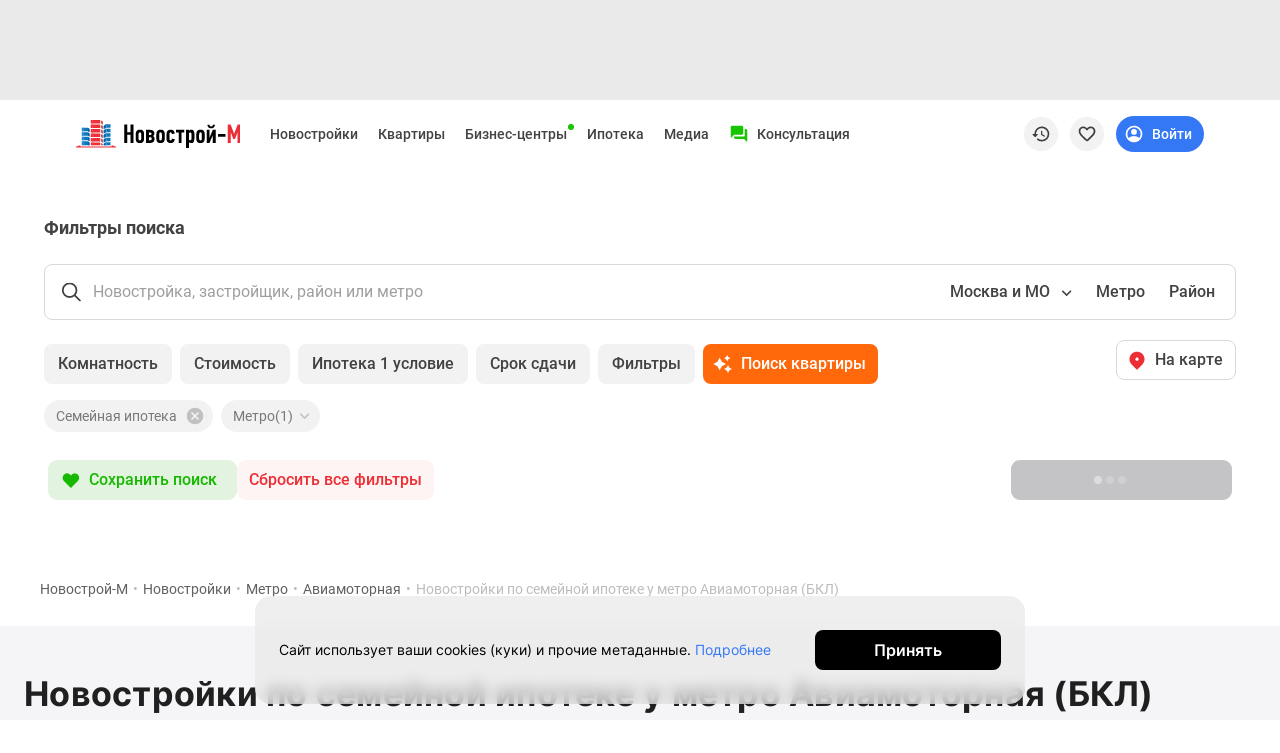

--- FILE ---
content_type: text/html; charset=UTF-8
request_url: https://www.novostroy-m.ru/metro-aviamotornaya_2018/semya
body_size: 38758
content:
    <!DOCTYPE html>
    <html lang="ru" prefix="og: http://ogp.me/ns#">
    <head>
        <meta charset="UTF-8">

        
            <meta property="og:type" content="website">


<meta http-equiv="X-UA-Compatible" content="IE=edge">
<meta name="viewport" content="width=device-width, initial-scale=1, viewport-fit=cover">
<meta name="format-detection" content="telephone=no">
<meta name="yandex-verification" content="663199b47fce27cf"/>

    <meta name="facebook-domain-verification" content="e1dizwm8a44yhquo4zq19u9s7aa2vs"/>

        <meta name="yandex-verification" content="f157fbc5116557e1"/>
    <meta name="google-site-verification" content="cqOUVJTHxrzKPokFZLgh2bgeQC6tsYr4aUK9l_ityLw"/>

<meta name="referrer" content="always">

    <link rel="icon" type="image/x-icon" href="/images/site/msk/favicon.ico">
    <link rel="icon" sizes="48x48" type="image/png" href="/images/site/msk/favicon_48.png">

<link rel="apple-touch-icon" sizes="180x180" type="image/png"
      href="/images/site/msk/favicon-180.png">
<link rel="apple-touch-icon" sizes="144x144" type="image/png"
      href="/images/site/msk/favicon-144.png">
<link rel="icon" sizes="32x32" type="image/png" href="/images/site/msk/favicon-32.png">

<meta name="msvalidate.01" content="4989C978A5CC0F9E3CCA81F18970C573"/>
        <!-- link rel="preconnect" href="https://fonts.googleapis.com">
        <link rel="preconnect" href="https://fonts.gstatic.com" crossorigin>
        <link href="https://fonts.googleapis.com/css2?family=Inter:wght@300;400;500;600;700;900&family=Roboto:ital,wght@0,300;0,400;0,500;0,700;0,900;1,400;1,500&display=swap" rel="stylesheet" -->

        <meta name="csrf-param" content="_csrf">
<meta name="csrf-token" content="e2d-JGWmbPJZgcazkTTqTkcQOaJZ4SFIx4JJAamUY8spLCoXP_QiqBi4q-LOfoR_cnhX-zeWd3GXzSNv4v41ow==">

        <title>Новостройки по семейной ипотеке у метро Авиамоторная (БКЛ) по ценам от застройщика | Новострой-М</title>

        
                    <script type="application/ld+json">
                {
                    "@context": "https://schema.org",
                    "@type": "FAQPage",
                    "mainEntity": [
                                {
                    "@type": "Question",
                    "name": "🏠 Новостройки по семейной ипотеке у метро Авиамоторная (БКЛ): купить квартиру от застройщика?",
                    "acceptedAnswer": {
                        "@type": "Answer",
                        "text": "✔ Выбрать квартиру в ЖК удобно с помощью базы Новострой-М;✔ На сайте размещено 3126 новостроек только от проверенных застройщиков;✔ Наши специалисты создают интерактивный контент для помощи в выборе жилья: панорамы, видео 360°, съемка с земли."
                    }
                }                                                    ]
                        }
            </script>
        
        <meta name="description" content="Купить квартиру в новостройке по семейной ипотеке у метро Авиамоторная по выгодным ценам. В базе Новострой-М удобный подбор новостроек: ✔ расчет ипотеки ✔ акции от застройщика ✔ фото и видео объектов!">
<link href="https://www.novostroy-m.ru/metro-aviamotornaya_2018/semya" rel="canonical">
<link href="/manifest.json" rel="manifest">
<link href="/assets/msk/ee8b1528/jivosite.css" rel="stylesheet">
<link href="https://filestock-m.ru/js/vue/prod/css/app.a8b527a9.css" rel="stylesheet">
<link href="https://filestock-m.ru/js/vue/prod/css/chunk-vendors.6b26ec50.css" rel="stylesheet">
<link href="https://filestock-m.ru/bower_components/owl.carousel/dist/assets/owl.carousel.min.css" rel="stylesheet">
<link href="https://filestock-m.ru/css/bundle-msk.css?v=42" rel="stylesheet">
<script src="/assets/msk/50f34210/jquery.js"></script>
<script src="/assets/msk/36265491/yii.js"></script>
<script src="https://filestock-m.ru/js/libs/URI.js"></script>
<script src="https://filestock-m.ru/js/libs/bootstrap.min.js"></script>
<script src="https://filestock-m.ru/js/libs/jquery.mask.min.js"></script>
<script src="https://filestock-m.ru/bower_components/owl.carousel/dist/owl.carousel.min.js"></script>
<script src="https://filestock-m.ru/js/libs/jquery.cookie-1.4.1.min.js"></script>
<script src="https://filestock-m.ru/js/libs/jQuery.Brazzers-Carousel.min.js"></script>
<script src="https://filestock-m.ru/js/libs/async_af.js"></script>
<script src="https://filestock-m.ru/js/libs/device.min.js"></script>
<script src="//yastatic.net/pcode/adfox/loader.js"></script>
<script src="//yastatic.net/pcode/adfox/adfox-cookie-matching.js?owner_id=200017"></script>
<script src="https://filestock-m.ru/js/libs/advert.js?v=5"></script>
<script src="https://filestock-m.ru/js/libs/main.js?v=5"></script>
<script src="https://filestock-m.ru/js/libs/jquery.scrollTo.min.js"></script>
<script src="//js.make-connect.ru/mcs.js?v3"></script>
<script src="https://filestock-m.ru/js/bundle.min.js?v=5"></script>
<script src="/assets/msk/ee8b1528/jivosite.js" async></script>
<script>var OneSignal=window.OneSignal||[];var OneSignalApp=function(){this.keyUserIdentity='userPushIdentity';this.initPushActive=false;this.path='/';this.appId='f65efd94-cd8f-4f8f-a325-8dfa296b738f';this.safariId='web.onesignal.auto.19aac151-6a52-4f31-b603-0bf7908b06b4';this.dev=true;this.cookieNameUser='siteStart';this.saveUserInfo={time:0,pages:[]};this.init();};OneSignalApp.prototype={init:function(){var dateTime=new Date();if(this.hasCookieUser()){this.saveUserInfo=JSON.parse(this.getCookie(this.cookieNameUser));}
this.saveUserInfo.time=this.saveUserInfo.time==0?Math.round(dateTime.getTime()/1000):this.saveUserInfo.time;if(this.saveUserInfo.pages.indexOf(window.location.pathname)===-1){this.saveUserInfo.pages.push(window.location.pathname);}
this.setCookie(this.cookieNameUser,JSON.stringify(this.saveUserInfo),{expires:30});},nameBrowser:function(){var userAgent=navigator.userAgent.toLowerCase();if(userAgent.indexOf("msie")!=-1&&userAgent.indexOf("opera")==-1&&userAgent.indexOf("webtv")==-1){return"msie";}
if(userAgent.indexOf("opera")!=-1){return"opera";}
if(userAgent.indexOf("gecko")!=-1){if(userAgent.indexOf("firefox")!=-1){return"firefox";}else{return"gecko";}}
if(userAgent.indexOf("safari")!=-1){return"safari";}
if(userAgent.indexOf("konqueror")!=-1){return"konqueror";}
return"unknown";},accessDivace:function(){if(!('device'in window)){return false;}
var br=this.nameBrowser();if(device.ipad()||device.iphone()||device.ipod()){return false;}
return br=='firefox'||br=='gecko'||br=='opera'||br=='safari';},hasCookieUser:function(){return this.getCookie(this.cookieNameUser)!==undefined},isVisiblePages:function(countPage){if(!this.hasCookieUser()){this.init();}
var getCookieUser=this.getCookie(this.cookieNameUser);getCookieUser=JSON.parse(getCookieUser);if(getCookieUser.pages.length>=countPage){return true;}
return false;},isTimeUser:function(sec){if(!this.hasCookieUser()){this.init();}
var dateTime=new Date();var selfTime=Math.round(dateTime.getTime()/1000);var getCookieUser=this.getCookie(this.cookieNameUser);getCookieUser=JSON.parse(getCookieUser);var userTime=getCookieUser.time;if(selfTime-userTime>=sec){return true;}
return false;},initPushServer:function(){if(!this.initPushActive){OneSignal.init({path:this.path,appId:this.appId,safari_web_id:this.safariId,autoRegister:true,bell:{disable:false},welcomeNotification:{disable:true},notifyButton:{enable:false},serviceWorkerRefetchRequests:false,allowLocalhostAsSecureOrigin:true});this.initPushActive=true;}},changeTags:function(tags,state,callable){try{this.userIdentity().getCallback(function(user){var changeTag=0;if(user&&('tags'in user)&&typeof tags==='object'){if(state===true){console.log(tags,user);for(var key in tags){if(!(key in user.tags)){user.tags[key]=tags[key];changeTag++;}}}else{tags.forEach(function(tag){if(tag in user.tags){delete user.tags[tag];changeTag++;}});}}else{return false;}
this.userIdentity().saveUserInfo(user);this.userIdentity().add(user);if(changeTag>0){typeof callable==='function'?callable(user):null;}else{typeof callable==='function'?callable(false):null;}}.bind(this));}catch(err){console.warn(err);}},setTags:function(tags,callable){var self=this;OneSignal.push(function(){self._initPushService(function(result){tags=$.extend({},tags?tags:{},{path:window.location.pathname,domain:window.location.hostname});OneSignal.sendTags(tags,function(tagsSend){console.log('Add tags',tagsSend);self.changeTags(tagsSend,true);typeof callable==='function'?callable(tagsSend):null;});});});},removeTag:function(tag,callable){var self=this;OneSignal.push(function(){self._initPushService(function(result){var tagsParam=self.typeVar(tag)==='string'?[tag]:tag;OneSignal.deleteTags(tagsParam,function(tagsDeleted){console.log('Delete tags',tagsDeleted);self.changeTags(tagsDeleted,false);typeof callable==='function'?callable(tagsDeleted):null;});});})},typeVar:function(str){return typeof str==='string'?'string':('length'in str?'array':'object');},confirmPushMessage:function(){if(this.getCookie('isNotif')===undefined){this._initPushService();}},isNotification:function(){return'Notification'in window?(window.Notification.permission==='default'?false:true):true;},getTags:function(callHandler){OneSignal.getTags(function(tags){typeof callHandler==='function'?callHandler(tags):null;});},_getInfoUser:function(callHandler){var self=this;var result={userId:null,tags:null};var promise=new Promise(function(resolve,reject){OneSignal.getUserId(function(userId){result.userId=userId;if(result.tags){resolve(result);}});OneSignal.getTags(function(tags){result.tags=tags;if(result.userId){resolve(result);}});});promise.then(function(result){self.userIdentity().add(result);self.userIdentity().saveUserInfo(result);console.log("Add user",result);setTimeout(function(){typeof callHandler==='function'?callHandler(result):null;},1000);}).catch(function(reject){console.error(reject);});},_initPushService:function(callHandler){var self=this;this.initPushServer();if(window.Notification.permission!=='default'){if(this.userIdentity().get()){callHandler(this.userIdentity().get());}else{self._getInfoUser(callHandler);}
return false;}
OneSignal.push(function(){OneSignal.on('subscriptionChange',function(isSubscribed){if(isSubscribed){self._getInfoUser(callHandler);}});})},userIdentity:function(){var self=this;return{saveUserInfo:function(info){$.post('/webpush/set/user',{user:info},function(response){});},add:function(data){self.setCookie(self.keyUserIdentity,JSON.stringify(data));},getCallback:function(callHandler){if(typeof callHandler!=='function'){throw new Error("Error! Function argument");}
if(self.getCookie(self.keyUserIdentity)===null&&window.Notification.permission==='granted'){self._initPushService(callHandler);}else if(self.getCookie(self.keyUserIdentity)){callHandler(JSON.parse(self.getCookie(self.keyUserIdentity)));}else{callHandler(null);}},get:function(callHandler){return self.getCookie(self.keyUserIdentity)?JSON.parse(self.getCookie(self.keyUserIdentity)):null;},toggleMessager:function(data,tags){var active=document.querySelector(data.active);var disabled=document.querySelector(data.disabled);if(window.Notification.permission!='granted'){active.style.display='none';disabled.style.display='none';return false;}
this.getCallback(function(datas){var is=true;if(datas){for(var key in tags){if('tags'in datas&&key in datas.tags&&datas.tags[key]==tags[key]&&is===true){is=true;}else{is=false;}}}else{is=false;}
if(is){active.style.display='none';disabled.style.display='block';}else{active.style.display='block';disabled.style.display='none';}}.bind(this));},createTags:function(buttons,tags){self.setTags(tags,function(){this.toggleMessager(buttons,tags);}.bind(this));},deleteTags:function(buttons,tags){self.removeTag(tags,function(){this.toggleMessager(buttons,tags);}.bind(this));}};},getCookie:function(name){var value=window.localStorage.getItem(name);return value?value:undefined;},removeCookie:function(name){window.localStorage.removeItem(name);},setCookie:function(name,value,options){window.localStorage.setItem(name,value);},setCategoryPage:function(config){window.eventShowPushMessage=false;this.setTags(config).confirmPushMessage();},};window.pushMessage=new OneSignalApp();</script>
        <script type="text/javascript">
            var yaParams = {ip_adress: '3.144.214.13'};
        </script>
        <script>
                        var showReklamaStatus = '1';
            var showAdfox = localStorage.getItem("showAdfox");
            if (showReklamaStatus == 0 && showAdfox === null) {
                localStorage.setItem("showAdfox", 'off');
            }
            if (showReklamaStatus == 1 && showAdfox === 'off') {
                localStorage.removeItem("showAdfox");
            }
        </script>

                    

<!-- Google Tag Manager -->
<script>(function(w,d,s,l,i){w[l]=w[l]||[];w[l].push({'gtm.start':
        new Date().getTime(),event:'gtm.js'});var f=d.getElementsByTagName(s)[0],
        j=d.createElement(s),dl=l!='dataLayer'?'&l='+l:'';j.async=true;j.src=
        'https://www.googletagmanager.com/gtm.js?id='+i+dl;f.parentNode.insertBefore(j,f);
    })(window,document,'script','dataLayer','GTM-K9HGP7');</script>
<!-- End Google Tag Manager -->

<!-- Rating@Mail.ru counter -->
<script type="text/javascript">
    var _tmr = _tmr || [];
    _tmr.push({id: "2562084", type: "pageView", start: (new Date()).getTime()});
    (function (d, w, id) {
        if (d.getElementById(id)) return;
        var ts = d.createElement("script"); ts.type = "text/javascript"; ts.async = true; ts.id = id;
        ts.src = (d.location.protocol == "https:" ? "https:" : "http:") + "//top-fwz1.mail.ru/js/code.js";
        var f = function () {var s = d.getElementsByTagName("script")[0]; s.parentNode.insertBefore(ts, s);};
        if (w.opera == "[object Opera]") { d.addEventListener("DOMContentLoaded", f, false); } else { f(); }
    })(document, window, "topmailru-code");
</script><noscript><div style="position:absolute;left:-10000px;">
        <img src="//top-fwz1.mail.ru/counter?id=2562084;js=na" style="border:0;" height="1" width="1" alt="Рейтинг@Mail.ru" />
    </div></noscript>
<!-- //Rating@Mail.ru counter -->

<!-- Yandex.Metrika counter -->
<script type="text/javascript" >
  (function(m,e,t,r,i,k,a){m[i]=m[i]||function(){(m[i].a=m[i].a||[]).push(arguments)};
    m[i].l=1*new Date();k=e.createElement(t),a=e.getElementsByTagName(t)[0],k.async=1,k.src=r,a.parentNode.insertBefore(k,a)})
  (window, document, "script", "https://mc.yandex.ru/metrika/tag.js", "ym");

  ym(12869059, "init", {
    clickmap:true,
    trackLinks:true,
    accurateTrackBounce:true,
    params:window.yaParams,
    webvisor:true,
    ecommerce:"dataLayer"
  });
</script>
<noscript><div><img src="https://mc.yandex.ru/watch/12869059" style="position:absolute; left:-9999px;" alt="" /></div></noscript>
<!-- /Yandex.Metrika counter -->

<script type="application/ld+json">
{
    "@context": "http://schema.org",
    "@type": "Organization",
    "name": "Новострой-М",
    "legalName": "Новострой-М",
    "url": "https://www.novostroy-m.ru/",
    "logo": "https://www.novostroy-m.ru/images/site/msk/favicon-48.png",
    "address": "Москва",
    "email": "info@novostroy-m.ru",
    "telephone": "+7 (495) 249-45-12",
    "image": "https://www.novostroy-m.ru/images/header/novostroy-m.svg",
 "sameAs": [
        "https://t.me/NovostroyM",
        "https://vk.com/novostroym_ru",
        "https://www.youtube.com/user/novostroym"
    ],
    "contactPoint": [{
            "@type":"ContactPoint",
            "telephone":"+7 (495) 249-45-12",
            "email":"news@novostroy-m.ru",
            "contactType":"customer service",
            "areaServed":"RU",
            "availableLanguage":[
                "Russian"
            ]
        },
        {
            "@type":"ContactPoint",
            "telephone":"+7 (495) 249-45-12",
            "email":"adv@novostroy-m.ru",
            "contactType":"customer service",
            "areaServed":"RU",
            "availableLanguage":[
                "Russian"
            ]
        }
    ]
}</script>

    <script type="application/ld+json">
    {
        "@context": "http://schema.org",
        "@type": "WebSite",
        "url": "https://www.novostroy-m.ru/"
    }
    </script>
        
    </head>

    
    <body ya-counter="12869059" class="desktop"
          data-project-name="msk">
    
    <div class="full_body_box">
        <div class="full_body_phone"></div>
        <div class="full_body_title">Переверните экран</div>
    </div>

    
    
    <!-- Google Tag Manager (noscript) -->
    <noscript><iframe loading="lazy" title="googletagmanager" src="https://www.googletagmanager.com/ns.html?id=GTM-K9HGP7"
                      height="0" width="0" style="display:none;visibility:hidden"></iframe></noscript>
    <!-- End Google Tag Manager (noscript) -->

    <div id="advert_result" class="hidden"></div>

<script async type="text/javascript">
    if (!('ab' in window)) {
        window.ab = true;
    }
    // f
    var result = document.getElementById('advert_result');

    if (window.ab == true) {
        result.classList.remove('hidden');
        result.innerHTML = '<section class="bgr_help">'+
            '<div class="wrap">'+
            '<div class="container-fluid"><div class="bgr_help fs_16 lh_24 adaptive_section"><div class="fl_l mr_20 mt_-7 w_64">'+
            '<svg fill="#ea3b38" class="w_64">'+
            '<use xlink:href="#mortagage-24"/>'+
            '</svg>'+
            '</div>'+
            'Упс! Мы заметили, что у вас включен AdBloсk ;) Очень жаль, но некоторые выгодные предложения или акции на квартиры остаются для вас недоступными. Будет здорово, если вы внесете наш сайт в список исключений!'+
            '</div>'+
            '</div>'+
            '</div>'+
            '</section>';
        document.getElementById('peretyajka').classList.add('hidden');
    }
</script>

    
                    <section class="bgr_eaeaea top_header_adv pb_10" id="peretyajka">
            <div class="wrap">
                <div class="container-fluid">
                    <!--Тип баннера: НН Loader Перетяжка Desktop-->
<div id="adfox_167594029932168908" class="adv-stretching__inside"></div>
<script async>
  window.yaContextCb.push(()=>{
    Ya.adfoxCode.createAdaptive({
      ownerId: 200017,
      containerId: 'adfox_167594029932168908',
      params: {
        pp: 'g',
        ps: 'bdqu',
        p2: 'ibpf',
        puid1: '',
        puid2: '',
        puid3: '',
        puid4: '',
        puid5: '',
        puid6: '',
        puid7: ''
      },
    }, ['desktop'], {
      tabletWidth: 830,
      phoneWidth: 480,
      isAutoReloads: false
    })
  })
</script>
                    <!--Тип баннера: НН Loader Перетяжка Tablet-->
<div id="adfox_167594037121819393" class="adv-stretching__inside"></div>
<script>
  window.yaContextCb.push(()=>{
    Ya.adfoxCode.createAdaptive({
      ownerId: 200017,
      containerId: 'adfox_167594037121819393',
      params: {
        pp: 'g',
        ps: 'bdqu',
        p2: 'ibpt',
        puid1: '',
        puid2: '',
        puid3: '',
        puid4: '',
        puid5: '',
        puid6: '',
        puid7: ''
      },
    }, ['tablet'], {
      tabletWidth: 830,
      phoneWidth: 480,
      isAutoReloads: false
    })
  })
</script>
                    <!--Тип баннера: НН Loader Перетяжка Mobile-->
<div id="adfox_167594017442687035" class="adv-stretching__inside"></div>
<script>
  window.yaContextCb.push(()=>{
    Ya.adfoxCode.createAdaptive({
      ownerId: 200017,
      containerId: 'adfox_167594017442687035',
      params: {
        pp: 'g',
        ps: 'bdqu',
        p2: 'ibpu',
        puid1: '',
        puid2: '',
        puid3: '',
        puid4: '',
        puid5: '',
        puid6: '',
        puid7: ''
      },
    }, ['phone'], {
      tabletWidth: 830,
      phoneWidth: 480,
      isAutoReloads: false
    })
  })
</script>                </div>
            </div>
        </section>
        
    
<div id="mq-detect" class="box--special">
  <span id="mq-desktop-large"></span>
  <span id="mq-desktop"></span>
  <span id="mq-tablet"></span>
  <span id="mq-mobile"></span>
  <span id="mq-mobile-small"></span>
</div>
<div class="over">
    <header class="vue-init app-header">
        <div class="js-offset-top box--special" style="height: 100px !important;">
                                                <a href="/baza">Новостройки</a>                                                                <a href="/kvartiry">Квартиры</a>                                                                <a href="/ipotechnyj-kalkulyator">Ипотека</a>                                                                <a href="/moskva">Новостройки Москвы</a>                                                                <a href="/novostrojki_v_podmoskove">Новостройки Подмосковья</a>                                                                <a href="/novostroyki_novoy_moskvy">Новостройки Новой Москвы</a>                                                                <a href="/baza/gotovie-doma">Готовые новостройки</a>                                                                <a href="/baza/map">Новостройки на карте</a>                                                                                            <a href="/vse_spetspredlogenia">Акции от застройщиков</a>                                                                <a href="/commerce">Коммерческие помещения</a>                                                                <a href="/kompanii">Продавцы и застройщики</a>                                                                <a href="/panoramy_novostroek">Панорамы новостроек</a>                                                                <a href="/video_novostroek">Видеообзор новостроек</a>                                                                <a href="/expertise">Экспертиза новостроек</a>                                                                <a href="/ekologiya-v-moskve">Экология Москвы и Подмосковья</a>                                                                <a href="/kvartiry/po_komnatam/studii">Студии</a>                                                                <a href="/kvartiry/po_komnatam/odnokomnatnye">1-комнатные</a>                                                                <a href="/kvartiry/po_komnatam/dvuhkomnatnye">2-комнатные</a>                                                                <a href="/kvartiry/po_komnatam/trehkomnatnye">3-комнатные</a>                                                                <a href="/kvartiry?view=map">Квартиры на карте</a>                                                                <a href="/ipotechnyj-kalkulyator">Ипотечный калькулятор</a>                                                                <a href="/novostrojki-s-semejnoj-ipotekoj">Семейная ипотека</a>                                                                <a href="/voennaya">Военная ипотека</a>                                                                                            <a href="/banki">Банки и программы</a>                                                                <a href="/novosti">Медиа</a>                                                                                            <a href="/novosti">Новости недвижимости</a>                                                                <a href="/intervyu">Мнение эксперта</a>                                                                <a href="/analitika">Аналитика рынка</a>                                                                <a href="/statyi">Покупателю</a>                                                                <a href="/expertise">Экспертиза новостроек</a>                                                                <a href="/person">Эксперты и авторы</a>                                                                                                                        <a href="/o_proekte">О проекте</a>                                                                <a href="/kontaktjy">Контакты</a>                                                                <a href="/reklama">Реклама на сайте</a>                                                                <a href="https://vk.com/novostroym_ru">Vk</a>                                                                <a href="https://www.youtube.com/user/novostroym">Youtube</a>                                                                <a href="https://t.me/NovostroyM">Telegram</a>                                                                <a href="https://zen.yandex.ru/novostroy-m.ru">Дзен</a>                                                                <a href="/carparking">Машиноместа</a>                                                                <a href="/apartamenty">Апартаменты</a>                                                                <a href="/tegi/transhevaya_ipoteka">#траншевая ипотека</a>                                                                <a href="/tegi/rassrochka">#рассрочка</a>                                                                <a href="/novostrojki-it-ipoteka">IT-ипотека</a>                                                                <a href="/kvartiry/skidki">Квартиры со скидками до 40%</a>                                                                                            <a href="/novos_video360">Видео 360° новостроек</a>                                                                                            <a href="/subsidirovannaya">Субсидированная застройщиком</a>                                                                                            <a href="https://rutube.ru/u/novostroym/">Rutube</a>                                                                                            <a href="/dom">Поиск дома в Москве</a>                                                                                            <a href="/snos_pyatietazhek">Программа реновации в Москве</a>                                                                <a href="/premium-class">Новостройки премиум-класса</a>                                                                <a href="/business-class">Новостройки бизнес-класса</a>                                                                <a href="/baza/zhk-v-rassrochku">Рассрочка</a>                                                                <a href="/novostrojki-transhevaya-ipoteka">Траншевая ипотека</a>                                                                <a href="/kottedzhnye-poselki">Дома и коттеджи</a>                                                                <a href="/biznes-centry">Бизнес-центры</a>                                                                <a href="/biznes-centry-moskva">Бизнес-центры в Москве</a>                                                                <a href="/biznes-centry-okolo-metro">Бизнес-центры рядом с метро</a>                                                                <a href="/biznes-centry-stroyashiesya">Строящиеся бизнес-центры</a>                                                                <a href="/biznes-centry-klass-a">Бизнес-центры класса A</a>                                                                <a href="/biznes-centry-klass-b">Бизнес-центры класса B</a>                                                                </div>
        <div class="app-header__preloader">
          <div class="header-preloader">
            <div class="header-preloader__wrap -grid">
              <div class="header-preloader__item -logo">
                <img src="https://filestock-m.ru/images/site/msk/novostroy-new-logo.svg" />
              </div>
              <div class="header-preloader__item -navigation">
                <div class="header-preloader__circle"></div>
                <div class="header-preloader__circle"></div>
                <div class="header-preloader__circle"></div>
              </div>
              <div class="header-preloader__item -support">
                <div class="header-preloader__divider"></div>
              </div>
              <div class="header-preloader__item -special">
                <div class="header-preloader__circle"></div>
              </div>
    
              <div class="header-preloader__item -actions">
                <div class="header-preloader__circle"></div>
              </div>
            </div>
          </div>
        </div>
        <app-header
            logo-url="https://filestock-m.ru/images/site/msk/novostroy-new-logo.svg"
            project-name="msk"
            :menu='[{"id":1,"position_id":1,"section_id":null,"parent_id":null,"type_content":"base","type_item":"link","title":"\u041d\u043e\u0432\u043e\u0441\u0442\u0440\u043e\u0439\u043a\u0438","icon":"","active":1,"url":"\/baza","is_blank":0,"nofollow":0,"sortable":1,"created_at":"2021-05-05 19:17:12","label_text":"","label_auto_url":"","label_bg":"","label_color":"","is_show_image":0,"icon_file":"","adfox_pixel":null,"adfox_text":null,"position":{"id":1,"position":"top-menu","status":"active"},"sections":[{"id":1,"title":"\u041f\u043e\u0438\u0441\u043a","hint":"","tag_id":null,"sortable":0},{"id":2,"title":"\u041f\u043e\u043b\u0435\u0437\u043d\u043e\u0435","hint":"","tag_id":null,"sortable":1}],"promo":[{"id":2,"file_id":480150,"description":"\u0424\u0443\u043d\u043a\u0446\u0438\u043e\u043d\u0430\u043b\u044c\u043d\u044b\u0435 \u043f\u043b\u0430\u043d\u0438\u0440\u043e\u0432\u043a\u0438, \u0441\u043e\u0431\u0441\u0442\u0432\u0435\u043d\u043d\u0430\u044f \u0438\u043d\u0444\u0440\u0430\u0441\u0442\u0440\u0443\u043a\u0442\u0443\u0440\u0430, \u043b\u0430\u043d\u0434\u0448\u0430\u0444\u0442\u043d\u044b\u0439 \u0434\u0438\u0437\u0430\u0439\u043d \u0434\u0432\u043e\u0440\u043e\u0432","percent":"0.00","fee":null,"period":null,"type":"text","status":"disabled","link_text":"\u042d\u0442\u0430\u043b\u043e\u043d\u043d\u044b\u0435 \u043a\u0432\u0430\u0440\u0442\u0438\u0440\u044b","link_url":"https:\/\/www.novostroy-m.ru\/etalon_invest ","is_blank":1,"adfox_pixel":null,"adfox_text":null,"image":"https:\/\/filestock-m.ru\/images\/presets\/msk\/thumbnail_bank\/origin_without_watermark\/543a552dff3a41af6fcfe7cd86c2498f.svg"},{"id":19,"file_id":913706,"description":"\u0411\u043e\u043b\u0435\u0435 30 \u043b\u0435\u0442 \u0443\u0441\u043f\u0435\u0448\u043d\u043e\u0439 \u0440\u0430\u0431\u043e\u0442\u044b. \u0421\u043f\u0435\u0448\u0438\u0442\u0435! \u041a\u0432\u0430\u0440\u0442\u0438\u0440\u044b \u043f\u043e \u0446\u0435\u043d\u0430\u043c 2024","percent":"0.00","fee":null,"period":null,"type":"text","status":"disabled","link_text":"\u0412\u0435\u0434\u0443\u0449\u0438\u0439 \u0441\u0442\u0440\u043e\u0438\u0442\u0435\u043b\u044c\u043d\u044b\u0439 \u0445\u043e\u043b\u0434\u0438\u043d\u0433","link_url":"https:\/\/ads.adfox.ru\/200017\/goLink?p1=cikie&p2=frfe&p5=biadot&pr=RANDOM&puid1=&puid2=&puid3=&puid4=&puid5=&puid6=&puid7=","is_blank":1,"adfox_pixel":"https:\/\/yandex.ru\/ads\/adfox\/200017\/getCode?p1=cikie&p2=frfe&pfc=hpmes&pfb=biadot&puid1=&puid2=&puid3=&puid4=&puid5=&puid6=&puid7=&pr=RANDOM&ptrc=b","adfox_text":"\u041e\u041e\u041e \u00ab\u0421\u043f\u0435\u0446\u0438\u0430\u043b\u0438\u0437\u0438\u0440\u043e\u0432\u0430\u043d\u043d\u044b\u0439 \u0417\u0430\u0441\u0442\u0440\u043e\u0439\u0449\u0438\u043a \u00ab\u041b\u0421\u0420. \u0420\u0430\u0437\u0432\u0438\u0442\u0438\u0435\u00bb, \u0418\u041d\u041d 9725020924, ID a-10020. erid: F7NfYUJCUneTTxQDtSuJ","image":"https:\/\/filestock-m.ru\/images\/presets\/msk\/thumbnail_bank\/origin_without_watermark\/fda946be369f21eb2140397047d0eb73.svg"},{"id":9,"file_id":467909,"description":"\u041a\u0432\u0430\u0440\u0442\u0438\u0440\u044b \u0441 \u043e\u0442\u0434\u0435\u043b\u043a\u043e\u0439 \u0438 \u0431\u0435\u0437! \u0414\u043e\u043c\u0430 \u043d\u0430 1-\u0439 \u043b\u0438\u043d\u0438\u0438 \u0443 \u043f\u0440\u0443\u0434\u0430. 7 \u043c\u0438\u043d\u0443\u0442 \u043f\u0435\u0448\u043a\u043e\u043c \u043e\u0442 \u043c. \u00ab\u0420\u0430\u0441\u0441\u043a\u0430\u0437\u043e\u0432\u043a\u0430\u00bb","percent":"0.00","fee":null,"period":null,"type":"text","status":"disabled","link_text":"\u0413\u043e\u0440\u043e\u0434-\u043f\u0430\u0440\u043a \u00ab\u041f\u0435\u0440\u0435\u0434\u0435\u043b\u043a\u0438\u043d\u043e \u0411\u043b\u0438\u0436\u043d\u0435\u0435\u00bb","link_url":"https:\/\/www.novostroy-m.ru\/baza\/zhk_peredelkino_blizhnee\/promo","is_blank":1,"adfox_pixel":null,"adfox_text":null,"image":"https:\/\/filestock-m.ru\/images\/presets\/msk\/thumbnail_bank\/origin_without_watermark\/d4c2c2ced9bc8b058d5a8c15804379b6.svg"},{"id":10,"file_id":600834,"description":"\u0412\u0435\u0441\u043e\u043c\u044b\u0435 \u0441\u043a\u0438\u0434\u043a\u0438 25%. \u0414\u043e\u043f\u043e\u043b\u043d\u0438\u0442\u0435\u043b\u044c\u043d\u0430\u044f \u0441\u043a\u0438\u0434\u043a\u0430 5%!","percent":"0.00","fee":null,"period":null,"type":"text","status":"disabled","link_text":"\u0414\u043e\u043c\u0430 \u0431\u0438\u0437\u043d\u0435\u0441-\u043a\u043b\u0430\u0441\u0441\u0430 \u0432 \u041c\u043e\u0441\u043a\u0432\u0435","link_url":"\/\/ads.adfox.ru\/200017\/goLink?p1=cikie&p2=frfe&p5=pkqye&pr=[RANDOM]&puid1=&puid2=&puid3=&puid4=&puid5=&puid6=&puid7=","is_blank":1,"adfox_pixel":"http:\/\/ads.adfox.ru\/200017\/getCode?p1=cikie&p2=frfe&pfc=fiyfx&pfb=pkqye&puid1=&puid2=&puid3=&puid4=&puid5=&puid6=&puid7=&pr=[RANDOM]&ptrc=b","adfox_text":"\u041e\u041e\u041e \u0421\u0417 \u00ab\u0418\u043d\u0432\u0435\u0441\u0442\u0438\u0446\u0438\u043e\u043d\u043d\u043e\u0435 \u0420\u0430\u0437\u0432\u0438\u0442\u0438\u0435\u00bb, \u0418\u041d\u041d 7722482853, \u0440\u0435\u043a\u043b\u0430\u043c\u043e\u0434\u0430\u0442\u0435\u043b\u044c \u0415\u0420\u0418\u0420 #a-1325. erid: 4CQwVszH9pUhq7HVPEB","image":"https:\/\/filestock-m.ru\/images\/presets\/msk\/thumbnail_bank\/origin_without_watermark\/8e12c11e2b643a082b707739daa86070.svg"},{"id":4,"file_id":452059,"description":"\u0421\u043e\u0432\u0440\u0435\u043c\u0435\u043d\u043d\u044b\u0435 \u0438 \u0434\u043e\u0441\u0442\u0443\u043f\u043d\u044b\u0435 \u043a\u043e\u043c\u043f\u043b\u0435\u043a\u0441\u044b \u0441 \u0434\u0435\u0442\u0441\u043a\u0438\u043c\u0438 \u0441\u0430\u0434\u0430\u043c\u0438, \u043f\u0430\u0440\u043a\u0438\u043d\u0433\u0430\u043c\u0438 \u0438 \u043f\u0440\u043e\u0433\u0443\u043b\u043e\u0447\u043d\u044b\u043c\u0438 \u0437\u043e\u043d\u0430\u043c\u0438","percent":"0.00","fee":null,"period":null,"type":"text","status":"disabled","link_text":"C\u043a\u0438\u0434\u043a\u0438 \u0434\u043e 880 000 \u0440\u0443\u0431.","link_url":"https:\/\/www.novostroy-m.ru\/mits","is_blank":1,"adfox_pixel":null,"adfox_text":null,"image":"https:\/\/filestock-m.ru\/images\/presets\/msk\/thumbnail_bank\/origin_without_watermark\/c5f2438ca49a5fd559fc0d15843a4cf2.svg"},{"id":1,"file_id":449247,"description":"\u0416\u0438\u043b\u044b\u0435 \u043a\u043e\u043c\u043f\u043b\u0435\u043a\u0441\u044b \u043e\u0442 \u043a\u043e\u043c\u0444\u043e\u0440\u0442\u0430 \u0434\u043e \u043f\u0440\u0435\u043c\u0438\u0443\u043c-\u043a\u043b\u0430\u0441\u0441\u0430 \u043e\u0442 \u0432\u0435\u0434\u0443\u0449\u0435\u0433\u043e \u0434\u0435\u0432\u0435\u043b\u043e\u043f\u0435\u0440\u0430 \u041c\u043e\u0441\u043a\u0432\u044b","percent":"0.00","fee":null,"period":null,"type":"text","status":"disabled","link_text":"\u041d\u043e\u0432\u043e\u0441\u0442\u0440\u043e\u0439\u043a\u0438 \u043e\u0442 \u0414\u043e\u043d\u0441\u0442\u0440\u043e\u0439","link_url":"https:\/\/www.novostroy-m.ru\/donstroy","is_blank":0,"adfox_pixel":"https:\/\/yandex.ru\/ads\/adfox\/200017\/getCode?p1=cikie&p2=frfe&pfc=gaxox&pfb=rslhe&puid1=&puid2=&puid3=&puid4=&puid5=&puid6=&puid7=&pr=RANDOM&ptrc=b","adfox_text":"\u041e\u041e\u041e \u00ab\u0414\u0421 \u0421\u0442\u0440\u043e\u0439\u00bb, \u0418\u041d\u041d 7729762641, \u0440\u0435\u043a\u043b\u0430\u043c\u043e\u0434\u0430\u0442\u0435\u043b\u044c \u0415\u0420\u0418\u0420 #a-11414 erid: 4CQwVszH9pWuKYWSSEd","image":"https:\/\/filestock-m.ru\/images\/presets\/msk\/thumbnail_bank\/origin_without_watermark\/d899fd45ab3b55019c34d2bdfbac0890.svg"},{"id":8,"file_id":461691,"description":"\u041a\u0432\u0430\u0440\u0442\u0438\u0440\u044b \u0432 \u0433\u043e\u0442\u043e\u0432\u044b\u0445 \u0434\u043e\u043c\u0430\u0445. \u041f\u043e\u043b\u043d\u0430\u044f \u0441\u043e\u0446\u0438\u0430\u043b\u044c\u043d\u0430\u044f \u0438\u043d\u0444\u0440\u0430\u0441\u0442\u0440\u0443\u043a\u0442\u0443\u0440\u0430. 29 \u043b\u0435\u0442 \u043d\u0430 \u0440\u044b\u043d\u043a\u0435","percent":"0.00","fee":null,"period":null,"type":"text","status":"disabled","link_text":"\u041a\u0432\u0430\u0440\u0442\u0438\u0440\u044b \u043e\u0442 \u041f\u0418\u041a","link_url":"https:\/\/ads.adfox.ru\/200017\/goLink?p1=cikie&p2=frfe&p5=bavtdg&pr=RANDOM&puid1=&puid2=&puid3=&puid4=&puid5=&puid6=&puid7=","is_blank":1,"adfox_pixel":"https:\/\/yandex.ru\/ads\/adfox\/200017\/getCode?p1=cikie&p2=frfe&pfc=gpfgi&pfb=bavtdg&puid1=&puid2=&puid3=&puid4=&puid5=&puid6=&puid7=&pr=RANDOM&ptrc=b","adfox_text":"\u041f\u0410\u041e \u00ab\u041f\u0418\u041a \u0421\u0417\u00bb, \u0418\u041d\u041d 7713011336, ID #a-792. erid: F7NfYUJCUneLr2UjsSRm","image":"https:\/\/filestock-m.ru\/images\/presets\/msk\/thumbnail_bank\/origin_without_watermark\/856543830d6d8a89ddfe82a4b8af476b.svg"},{"id":17,"file_id":633134,"description":"\u0416\u0438\u043b\u044b\u0435 \u0440\u0430\u0439\u043e\u043d\u044b \u0441 \u043f\u0430\u0440\u043a\u043e\u043c \u0434\u043b\u044f \u0441\u0435\u043c\u0435\u0439\u043d\u043e\u0433\u043e \u043e\u0442\u0434\u044b\u0445\u0430. \u041a\u0432\u0430\u0440\u0442\u0438\u0440\u044b \u0441 \u043e\u0442\u0434\u0435\u043b\u043a\u043e\u0439. Trade-in","percent":"0.00","fee":null,"period":null,"type":"text","status":"disabled","link_text":"\u0416\u0438\u0432\u044b\u0435 \u043a\u0432\u0430\u0440\u0442\u0438\u0440\u044b \u043e\u0442 \u0410101","link_url":"https:\/\/www.novostroy-m.ru\/a101","is_blank":1,"adfox_pixel":"https:\/\/yandex.ru\/ads\/adfox\/200017\/getCode?p1=cikie&p2=frfe&pfc=ggblf&pfb=sdyyt&puid1=&puid2=&puid3=&puid4=&puid5=&puid6=&puid7=&pr=RANDOM&ptrc=b","adfox_text":"\u041e\u041e\u041e \u00ab\u0410101\u00bb, \u0418\u041d\u041d 7704810149, \u0440\u0435\u043a\u043b\u0430\u043c\u043e\u0434\u0430\u0442\u0435\u043b\u044c \u0415\u0420\u0418\u0420 #a-1409. erid: 4CQwVszH9pWvKJw234N *Trade-in - \u0422\u0440\u0435\u0439\u0434-\u0438\u043d ","image":"https:\/\/filestock-m.ru\/images\/presets\/msk\/thumbnail_bank\/origin_without_watermark\/3db285a426da639507c67ef1b50d2d8f.svg"},{"id":12,"file_id":497652,"description":"\u0421\u0442\u0430\u0440\u0442 \u043f\u0440\u043e\u0434\u0430\u0436! \u041a\u0432\u0430\u0440\u0442\u0438\u0440\u044b \u043e\u0442 4,9 \u043c\u043b\u043d \u0440\u0443\u0431\u043b\u0435\u0439 \u0441 \u0433\u043e\u0442\u043e\u0432\u043e\u0439 \u043e\u0442\u0434\u0435\u043b\u043a\u043e\u0439","percent":"0.00","fee":null,"period":null,"type":"text","status":"disabled","link_text":"\u0420\u0430\u0439\u043e\u043d \u00ab\u041d\u043e\u0432\u044b\u0435 \u0412\u0430\u0442\u0443\u0442\u0438\u043d\u043a\u0438\u00bb","link_url":"https:\/\/www.novostroy-m.ru\/baza\/mkr_novye_vatutinki\/promo","is_blank":1,"adfox_pixel":null,"adfox_text":null,"image":"https:\/\/filestock-m.ru\/images\/presets\/msk\/thumbnail_bank\/origin_without_watermark\/222764e55ca9a838d6c4a80dec9782ab.svg"},{"id":14,"file_id":508872,"description":"\u0421\u043e\u0432\u0440\u0435\u043c\u0435\u043d\u043d\u044b\u0435 \u0438 \u0434\u043e\u0441\u0442\u0443\u043f\u043d\u044b\u0435 \u043a\u043e\u043c\u043f\u043b\u0435\u043a\u0441\u044b \u0441 \u0434\u0435\u0442\u0441\u043a\u0438\u043c\u0438 \u0441\u0430\u0434\u0430\u043c\u0438, \u043f\u0430\u0440\u043a\u0438\u043d\u0433\u0430\u043c\u0438 \u0438 \u043f\u0440\u043e\u0433\u0443\u043b\u043e\u0447\u043d\u044b\u043c\u0438 \u0437\u043e\u043d\u0430\u043c\u0438","percent":"0.00","fee":null,"period":null,"type":"text","status":"disabled","link_text":"\u041c\u0418\u0426 \u0441\u0442\u0440\u043e\u0438\u0442","link_url":"https:\/\/www.novostroy-m.ru\/mits","is_blank":1,"adfox_pixel":null,"adfox_text":null,"image":"https:\/\/filestock-m.ru\/images\/presets\/msk\/thumbnail_bank\/origin_without_watermark\/907401bee8cf8560ea9d0ec6b9135710.svg"},{"id":5,"file_id":463987,"description":"\u0416\u0438\u043b\u044b\u0435 \u043a\u043e\u043c\u043f\u043b\u0435\u043a\u0441\u044b \u043e\u0442 \u043a\u043e\u043c\u0444\u043e\u0440\u0442\u0430 \u0434\u043e \u043f\u0440\u0435\u043c\u0438\u0443\u043c-\u043a\u043b\u0430\u0441\u0441\u0430 \u043e\u0442 \u0432\u0435\u0434\u0443\u0449\u0435\u0433\u043e \u0434\u0435\u0432\u0435\u043b\u043e\u043f\u0435\u0440\u0430 \u041c\u043e\u0441\u043a\u0432\u044b","percent":"0.00","fee":null,"period":null,"type":"text","status":"disabled","link_text":"\u041d\u043e\u0432\u043e\u0441\u0442\u0440\u043e\u0439\u043a\u0438 \u043e\u0442 MR Group","link_url":"https:\/\/www.novostroy-m.ru\/mr_group","is_blank":1,"adfox_pixel":null,"adfox_text":null,"image":"https:\/\/filestock-m.ru\/images\/presets\/msk\/thumbnail_bank\/origin_without_watermark\/c5365a18ec5874c87cce6a0ba8e7f8fb.svg"},{"id":18,"file_id":762730,"description":"\u041d\u0435\u0434\u0432\u0438\u0436\u0438\u043c\u043e\u0441\u0442\u044c \u0431\u0438\u0437\u043d\u0435\u0441- \u0438 \u043f\u0440\u0435\u043c\u0438\u0443\u043c-\u043a\u043b\u0430\u0441\u0441\u0430. \u041f\u0440\u0438\u0432\u0430\u0442\u043d\u043e\u0441\u0442\u044c. \u0411\u0435\u0437\u043e\u043f\u0430\u0441\u043d\u043e\u0441\u0442\u044c. \u041a\u043e\u043c\u0444\u043e\u0440\u0442.","percent":"0.00","fee":null,"period":null,"type":"text","status":"disabled","link_text":"\u041a\u0432\u0430\u0440\u0442\u0438\u0440\u044b \u0434\u043b\u044f \u0441\u0435\u043c\u0435\u0439\u043d\u044b\u0445 \u0438\u0441\u0442\u043e\u0440\u0438\u0439","link_url":"https:\/\/ads.adfox.ru\/200017\/goLink?p1=cikie&p2=frfe&p5=bdcxuf&pr=RANDOM&puid1=&puid2=&puid3=&puid4=&puid5=&puid6=&puid7=","is_blank":1,"adfox_pixel":"https:\/\/yandex.ru\/ads\/adfox\/200017\/getCode?p1=cikie&p2=frfe&pfc=halnb&pfb=bdcxuf&puid1=&puid2=&puid3=&puid4=&puid5=&puid6=&puid7=&pr=RANDOM&ptrc=b","adfox_text":"\u041e\u041e\u041e \u00ab\u041c\u0430\u043d\u0433\u0430\u0437\u0435\u044f\u00bb, \u0418\u041d\u041d 7704808608, ID #a-58523. erid: F7NfYUJCUneP3zZ8bCtY","image":"https:\/\/filestock-m.ru\/images\/presets\/msk\/thumbnail_bank\/origin_without_watermark\/ee06b42990f9fefd668336e72a36c4c5.svg"},{"id":15,"file_id":514297,"description":"\u041d\u043e\u0432\u044b\u0435 \u043f\u0440\u043e\u0435\u043a\u0442\u044b \u0436\u0438\u043b\u043e\u0439 \u043d\u0435\u0434\u0432\u0438\u0436\u0438\u043c\u043e\u0441\u0442\u0438 \u0432 \u041c\u043e\u0441\u043a\u0432\u0435. \u0422\u0435\u0445\u043d\u043e\u043b\u043e\u0433\u0438\u0438 \u0438 \u0438\u043d\u043d\u043e\u0432\u0430\u0446\u0438\u0438.\r\n","percent":"0.00","fee":null,"period":null,"type":"text","status":"disabled","link_text":"\u0413\u041a \u00ab\u041e\u0441\u043d\u043e\u0432\u0430\u00bb","link_url":"https:\/\/www.novostroy-m.ru\/gk_osnova","is_blank":1,"adfox_pixel":null,"adfox_text":null,"image":"https:\/\/filestock-m.ru\/images\/presets\/msk\/thumbnail_bank\/origin_without_watermark\/0ab02066831a2e0ebdeda1e0fbe9d5ca.svg"},{"id":16,"file_id":516861,"description":"\u041e\u0442 20 \u043c\u043b\u043d \u0440. \u0410\u043f\u0430\u0440\u0442\u0430\u043c\u0435\u043d\u0442\u044b \u0441 \u0442\u0435\u0440\u0440\u0430\u0441\u0430\u043c\u0438. \u041f\u043e\u0442\u0440\u044f\u0441\u0430\u044e\u0449\u0438\u0435 \u0432\u0438\u0434\u044b. 8 \u043c\u0438\u043d \u0434\u043e \u041a\u0440\u0435\u043c\u043b\u044f","percent":"0.00","fee":null,"period":null,"type":"text","status":"disabled","link_text":"\u041a\u043b\u044e\u0447\u0438 \u0432 2023 \u0433\u043e\u0434\u0443","link_url":"https:\/\/www.novostroy-m.ru\/baza\/mfk_slava\/light","is_blank":1,"adfox_pixel":null,"adfox_text":null,"image":"https:\/\/filestock-m.ru\/images\/presets\/msk\/thumbnail_bank\/origin_without_watermark\/f45ab089270571e0feb1a9ae19dcb963.svg"}],"children":[{"id":4,"position_id":1,"section_id":1,"parent_id":1,"type_content":"","type_item":"link","title":"\u041d\u043e\u0432\u043e\u0441\u0442\u0440\u043e\u0439\u043a\u0438 \u041c\u043e\u0441\u043a\u0432\u044b","icon":"","active":1,"url":"\/moskva","is_blank":1,"nofollow":0,"sortable":10,"created_at":"2021-05-05 19:19:57","label_text":"1809","label_auto_url":"https:\/\/www.novostroy-m.ru\/moskva","label_bg":"","label_color":"","is_show_image":0,"icon_file":null,"adfox_pixel":null,"adfox_text":null,"section":{"id":1,"title":"\u041f\u043e\u0438\u0441\u043a","hint":"","tag_id":null,"sortable":0},"date":null,"category":null},{"id":5,"position_id":1,"section_id":1,"parent_id":1,"type_content":"","type_item":"link","title":"\u041d\u043e\u0432\u043e\u0441\u0442\u0440\u043e\u0439\u043a\u0438 \u041f\u043e\u0434\u043c\u043e\u0441\u043a\u043e\u0432\u044c\u044f","icon":"","active":1,"url":"\/novostrojki_v_podmoskove","is_blank":1,"nofollow":0,"sortable":11,"created_at":"2021-05-05 19:21:07","label_text":"1317","label_auto_url":"https:\/\/www.novostroy-m.ru\/novostrojki_v_podmoskove","label_bg":"","label_color":"","is_show_image":0,"icon_file":null,"adfox_pixel":null,"adfox_text":null,"section":{"id":1,"title":"\u041f\u043e\u0438\u0441\u043a","hint":"","tag_id":null,"sortable":0},"date":null,"category":null},{"id":14,"position_id":1,"section_id":2,"parent_id":1,"type_content":"","type_item":"link","title":"\u041f\u0430\u043d\u043e\u0440\u0430\u043c\u044b \u043d\u043e\u0432\u043e\u0441\u0442\u0440\u043e\u0435\u043a","icon":"","active":1,"url":"\/panoramy_novostroek","is_blank":0,"nofollow":0,"sortable":11,"created_at":"2021-05-06 14:22:56","label_text":"","label_auto_url":"","label_bg":"","label_color":"","is_show_image":0,"icon_file":null,"adfox_pixel":null,"adfox_text":null,"section":{"id":2,"title":"\u041f\u043e\u043b\u0435\u0437\u043d\u043e\u0435","hint":"","tag_id":null,"sortable":1},"date":null,"category":null},{"id":6,"position_id":1,"section_id":1,"parent_id":1,"type_content":"","type_item":"link","title":"\u041d\u043e\u0432\u043e\u0441\u0442\u0440\u043e\u0439\u043a\u0438 \u041d\u043e\u0432\u043e\u0439 \u041c\u043e\u0441\u043a\u0432\u044b","icon":"","active":1,"url":"\/novostroyki_novoy_moskvy","is_blank":0,"nofollow":0,"sortable":12,"created_at":"2021-05-06 13:16:20","label_text":"148","label_auto_url":"https:\/\/www.novostroy-m.ru\/novostroyki_novoy_moskvy","label_bg":"","label_color":"","is_show_image":0,"icon_file":null,"adfox_pixel":"","adfox_text":"","section":{"id":1,"title":"\u041f\u043e\u0438\u0441\u043a","hint":"","tag_id":null,"sortable":0},"date":null,"category":null},{"id":15,"position_id":1,"section_id":2,"parent_id":1,"type_content":"","type_item":"link","title":"\u0412\u0438\u0434\u0435\u043e\u043e\u0431\u0437\u043e\u0440 \u043d\u043e\u0432\u043e\u0441\u0442\u0440\u043e\u0435\u043a","icon":"","active":1,"url":"\/video_novostroek","is_blank":0,"nofollow":0,"sortable":12,"created_at":"2021-05-06 14:23:50","label_text":"","label_auto_url":"","label_bg":"","label_color":"","is_show_image":0,"icon_file":null,"adfox_pixel":"","adfox_text":"","section":{"id":2,"title":"\u041f\u043e\u043b\u0435\u0437\u043d\u043e\u0435","hint":"","tag_id":null,"sortable":1},"date":null,"category":null},{"id":86,"position_id":1,"section_id":2,"parent_id":1,"type_content":"","type_item":"link","title":"\u0412\u0438\u0434\u0435\u043e 360\u00b0 \u043d\u043e\u0432\u043e\u0441\u0442\u0440\u043e\u0435\u043a","icon":"","active":1,"url":"\/novos_video360","is_blank":0,"nofollow":0,"sortable":12,"created_at":"2024-06-13 17:48:44","label_text":"\u041d\u043e\u0432\u043e\u0435","label_auto_url":"","label_bg":null,"label_color":"#27c82a","is_show_image":0,"icon_file":null,"adfox_pixel":"","adfox_text":"","section":{"id":2,"title":"\u041f\u043e\u043b\u0435\u0437\u043d\u043e\u0435","hint":"","tag_id":null,"sortable":1},"date":null,"category":null},{"id":7,"position_id":1,"section_id":1,"parent_id":1,"type_content":"","type_item":"link","title":"\u0413\u043e\u0442\u043e\u0432\u044b\u0435 \u043d\u043e\u0432\u043e\u0441\u0442\u0440\u043e\u0439\u043a\u0438","icon":"","active":1,"url":"\/baza\/gotovie-doma","is_blank":1,"nofollow":0,"sortable":13,"created_at":"2021-05-06 13:24:20","label_text":"409","label_auto_url":"https:\/\/www.novostroy-m.ru\/baza\/gotovie-doma","label_bg":"","label_color":"","is_show_image":0,"icon_file":null,"adfox_pixel":"","adfox_text":"","section":{"id":1,"title":"\u041f\u043e\u0438\u0441\u043a","hint":"","tag_id":null,"sortable":0},"date":null,"category":null},{"id":8,"position_id":1,"section_id":1,"parent_id":1,"type_content":"","type_item":"link","title":"\u041d\u043e\u0432\u043e\u0441\u0442\u0440\u043e\u0439\u043a\u0438 \u043d\u0430 \u043a\u0430\u0440\u0442\u0435","icon":"","active":1,"url":"\/baza\/map","is_blank":1,"nofollow":0,"sortable":13,"created_at":"2021-05-06 13:27:55","label_text":"\u041d\u043e\u0432\u043e\u0435","label_auto_url":"","label_bg":"","label_color":"#27c82a","is_show_image":0,"icon_file":null,"adfox_pixel":null,"adfox_text":null,"section":{"id":1,"title":"\u041f\u043e\u0438\u0441\u043a","hint":"","tag_id":null,"sortable":0},"date":null,"category":null},{"id":16,"position_id":1,"section_id":2,"parent_id":1,"type_content":"","type_item":"link","title":"\u042d\u043a\u0441\u043f\u0435\u0440\u0442\u0438\u0437\u0430 \u043d\u043e\u0432\u043e\u0441\u0442\u0440\u043e\u0435\u043a","icon":"","active":1,"url":"\/expertise","is_blank":0,"nofollow":0,"sortable":13,"created_at":"2021-05-06 14:25:31","label_text":"","label_auto_url":"","label_bg":"","label_color":"","is_show_image":0,"icon_file":null,"adfox_pixel":null,"adfox_text":null,"section":{"id":2,"title":"\u041f\u043e\u043b\u0435\u0437\u043d\u043e\u0435","hint":"","tag_id":null,"sortable":1},"date":null,"category":null},{"id":17,"position_id":1,"section_id":2,"parent_id":1,"type_content":"","type_item":"link","title":"\u042d\u043a\u043e\u043b\u043e\u0433\u0438\u044f \u041c\u043e\u0441\u043a\u0432\u044b \u0438 \u041f\u043e\u0434\u043c\u043e\u0441\u043a\u043e\u0432\u044c\u044f","icon":"","active":1,"url":"\/ekologiya-v-moskve","is_blank":0,"nofollow":0,"sortable":14,"created_at":"2021-05-06 14:26:50","label_text":"","label_auto_url":"","label_bg":"","label_color":"","is_show_image":0,"icon_file":null,"adfox_pixel":null,"adfox_text":null,"section":{"id":2,"title":"\u041f\u043e\u043b\u0435\u0437\u043d\u043e\u0435","hint":"","tag_id":null,"sortable":1},"date":null,"category":null},{"id":97,"position_id":1,"section_id":1,"parent_id":1,"type_content":"","type_item":"link","title":"\u041d\u043e\u0432\u043e\u0441\u0442\u0440\u043e\u0439\u043a\u0438 \u043f\u0440\u0435\u043c\u0438\u0443\u043c-\u043a\u043b\u0430\u0441\u0441\u0430","icon":"","active":1,"url":"\/premium-class","is_blank":1,"nofollow":0,"sortable":14,"created_at":"2025-02-10 17:36:31","label_text":"238","label_auto_url":"https:\/\/www.novostroy-m.ru\/premium-class","label_bg":null,"label_color":"","is_show_image":0,"icon_file":null,"adfox_pixel":"","adfox_text":"","section":{"id":1,"title":"\u041f\u043e\u0438\u0441\u043a","hint":"","tag_id":null,"sortable":0},"date":null,"category":null},{"id":96,"position_id":1,"section_id":2,"parent_id":1,"type_content":"","type_item":"link","title":"\u041f\u0440\u043e\u0433\u0440\u0430\u043c\u043c\u0430 \u0440\u0435\u043d\u043e\u0432\u0430\u0446\u0438\u0438 \u0432 \u041c\u043e\u0441\u043a\u0432\u0435","icon":"","active":1,"url":"\/snos_pyatietazhek","is_blank":0,"nofollow":0,"sortable":15,"created_at":"2025-01-29 18:28:59","label_text":"","label_auto_url":"","label_bg":null,"label_color":"","is_show_image":0,"icon_file":null,"adfox_pixel":"","adfox_text":"","section":{"id":2,"title":"\u041f\u043e\u043b\u0435\u0437\u043d\u043e\u0435","hint":"","tag_id":null,"sortable":1},"date":null,"category":null},{"id":98,"position_id":1,"section_id":1,"parent_id":1,"type_content":"","type_item":"link","title":"\u041d\u043e\u0432\u043e\u0441\u0442\u0440\u043e\u0439\u043a\u0438 \u0431\u0438\u0437\u043d\u0435\u0441-\u043a\u043b\u0430\u0441\u0441\u0430","icon":"","active":1,"url":"\/business-class","is_blank":1,"nofollow":0,"sortable":15,"created_at":"2025-02-10 17:37:33","label_text":"360","label_auto_url":"https:\/\/www.novostroy-m.ru\/business-class","label_bg":null,"label_color":"","is_show_image":0,"icon_file":null,"adfox_pixel":"","adfox_text":"","section":{"id":1,"title":"\u041f\u043e\u0438\u0441\u043a","hint":"","tag_id":null,"sortable":0},"date":null,"category":null},{"id":110,"position_id":1,"section_id":1,"parent_id":1,"type_content":"","type_item":"link","title":"\u0414\u043e\u043c\u0430 \u0438 \u043a\u043e\u0442\u0442\u0435\u0434\u0436\u0438","icon":"","active":1,"url":"\/kottedzhnye-poselki","is_blank":0,"nofollow":0,"sortable":15,"created_at":"2025-06-11 17:18:45","label_text":"\u041d\u043e\u0432\u043e\u0435","label_auto_url":"","label_bg":null,"label_color":"#27c82a","is_show_image":0,"icon_file":null,"adfox_pixel":"","adfox_text":"","section":{"id":1,"title":"\u041f\u043e\u0438\u0441\u043a","hint":"","tag_id":null,"sortable":0},"date":null,"category":null},{"id":9,"position_id":1,"section_id":1,"parent_id":1,"type_content":"","type_item":"divider","title":"","icon":"","active":1,"url":"","is_blank":0,"nofollow":0,"sortable":16,"created_at":"2021-05-06 14:00:59","label_text":"","label_auto_url":"","label_bg":"","label_color":"","is_show_image":0,"icon_file":null,"adfox_pixel":"","adfox_text":"","section":{"id":1,"title":"\u041f\u043e\u0438\u0441\u043a","hint":"","tag_id":null,"sortable":0},"date":null,"category":null},{"id":12,"position_id":1,"section_id":1,"parent_id":1,"type_content":"","type_item":"link","title":"\u041f\u0440\u043e\u0434\u0430\u0432\u0446\u044b \u0438 \u0437\u0430\u0441\u0442\u0440\u043e\u0439\u0449\u0438\u043a\u0438","icon":"","active":1,"url":"\/kompanii","is_blank":0,"nofollow":0,"sortable":17,"created_at":"2021-05-06 14:17:32","label_text":"","label_auto_url":"","label_bg":"","label_color":"","is_show_image":0,"icon_file":null,"adfox_pixel":"","adfox_text":"","section":{"id":1,"title":"\u041f\u043e\u0438\u0441\u043a","hint":"","tag_id":null,"sortable":0},"date":null,"category":null},{"id":10,"position_id":1,"section_id":1,"parent_id":1,"type_content":"","type_item":"link","title":"\u0410\u043a\u0446\u0438\u0438 \u043e\u0442 \u0437\u0430\u0441\u0442\u0440\u043e\u0439\u0449\u0438\u043a\u043e\u0432","icon":"","active":1,"url":"\/vse_spetspredlogenia","is_blank":0,"nofollow":0,"sortable":18,"created_at":"2021-05-06 14:15:43","label_text":"","label_auto_url":"","label_bg":"","label_color":"","is_show_image":0,"icon_file":null,"adfox_pixel":"","adfox_text":"","section":{"id":1,"title":"\u041f\u043e\u0438\u0441\u043a","hint":"","tag_id":null,"sortable":0},"date":null,"category":null}]},{"id":57,"position_id":4,"section_id":null,"parent_id":null,"type_content":"","type_item":"link","title":"Vk","icon":"<svg width=\"24\" height=\"24\" viewBox=\"0 0 24 24\" xmlns=\"http:\/\/www.w3.org\/2000\/svg\">\r\n<path fill-rule=\"evenodd\" clip-rule=\"evenodd\" d=\"M3.40345 3.40344C2 4.80689 2 7.0657 2 11.5833V12.4167C2 16.9343 2 19.1931 3.40345 20.5965C4.80689 22 7.06571 22 11.5833 22H12.4167C16.9343 22 19.1931 22 20.5965 20.5965C22 19.1931 22 16.9343 22 12.4167V11.5833C22 7.0657 22 4.80689 20.5965 3.40344C19.1931 2 16.9343 2 12.4167 2H11.5833C7.06571 2 4.80689 2 3.40345 3.40344ZM5.95838 8.25H7.41704C7.78983 8.25 7.93008 8.41312 8.06988 8.81695C8.78329 10.8946 9.98617 12.7104 10.4807 12.7104C10.6661 12.7104 10.7512 12.625 10.7512 12.1542V10.0066C10.7177 9.39529 10.5041 9.13091 10.3459 8.93512C10.2482 8.81416 10.1716 8.71941 10.1716 8.5852C10.1716 8.42208 10.311 8.25 10.5427 8.25H12.835C13.1441 8.25 13.2517 8.41525 13.2517 8.78608V11.6752C13.2517 11.9842 13.3859 12.0923 13.4786 12.0923C13.6641 12.0923 13.8186 11.9842 14.1586 11.6443C15.2095 10.4701 15.9512 8.66241 15.9512 8.66241C16.044 8.44616 16.215 8.25 16.5858 8.25H18.0445C18.4856 8.25 18.5783 8.47704 18.4856 8.78608C18.3002 9.63579 16.523 12.1387 16.523 12.1387C16.3685 12.3859 16.3067 12.5095 16.523 12.7876C16.5992 12.8942 16.7617 13.0535 16.9478 13.2356C17.139 13.4229 17.3551 13.6345 17.5275 13.8382C18.1541 14.5429 18.6263 15.1375 18.7578 15.5472C18.878 15.9583 18.6697 16.1667 18.2529 16.1667H16.7942C16.4035 16.1667 16.2068 15.9479 15.7817 15.4751C15.6015 15.2747 15.3803 15.0286 15.0858 14.7343C14.2204 13.9 13.8495 13.7918 13.6332 13.7918C13.3396 13.7918 13.2518 13.875 13.2518 14.2917V15.5995C13.2518 15.9583 13.137 16.1667 12.2098 16.1667C10.6645 16.1667 8.96621 15.2287 7.76083 13.4983C5.95278 10.9645 5.45825 9.0487 5.45825 8.66241C5.45825 8.44616 5.54161 8.25 5.95838 8.25Z\" fill-opacity=\"0.87\"\/>\r\n<\/svg>","active":1,"url":"https:\/\/vk.com\/novostroym_ru","is_blank":1,"nofollow":0,"sortable":1,"created_at":"2021-05-07 15:32:52","label_text":"","label_auto_url":"","label_bg":"","label_color":"","is_show_image":0,"icon_file":"","adfox_pixel":"","adfox_text":"","position":{"id":4,"position":"social-menu","status":"active"},"sections":[],"promo":[],"children":[]},{"id":2,"position_id":1,"section_id":null,"parent_id":null,"type_content":"base","type_item":"link","title":"\u041a\u0432\u0430\u0440\u0442\u0438\u0440\u044b","icon":"","active":1,"url":"\/kvartiry","is_blank":0,"nofollow":0,"sortable":2,"created_at":"2021-05-05 19:18:04","label_text":"","label_auto_url":"","label_bg":"","label_color":"","is_show_image":0,"icon_file":"","adfox_pixel":null,"adfox_text":null,"position":{"id":1,"position":"top-menu","status":"active"},"sections":[{"id":1,"title":"\u041f\u043e\u0438\u0441\u043a","hint":"","tag_id":null,"sortable":0},{"id":6,"title":"#\u0421\u0442\u0430\u0440\u0442_\u043f\u0440\u043e\u0434\u0430\u0436","hint":"","tag_id":3981,"sortable":0},{"id":2,"title":"\u041f\u043e\u043b\u0435\u0437\u043d\u043e\u0435","hint":"","tag_id":null,"sortable":1}],"promo":[{"id":5,"file_id":463987,"description":"\u0416\u0438\u043b\u044b\u0435 \u043a\u043e\u043c\u043f\u043b\u0435\u043a\u0441\u044b \u043e\u0442 \u043a\u043e\u043c\u0444\u043e\u0440\u0442\u0430 \u0434\u043e \u043f\u0440\u0435\u043c\u0438\u0443\u043c-\u043a\u043b\u0430\u0441\u0441\u0430 \u043e\u0442 \u0432\u0435\u0434\u0443\u0449\u0435\u0433\u043e \u0434\u0435\u0432\u0435\u043b\u043e\u043f\u0435\u0440\u0430 \u041c\u043e\u0441\u043a\u0432\u044b","percent":"0.00","fee":null,"period":null,"type":"text","status":"disabled","link_text":"\u041d\u043e\u0432\u043e\u0441\u0442\u0440\u043e\u0439\u043a\u0438 \u043e\u0442 MR Group","link_url":"https:\/\/www.novostroy-m.ru\/mr_group","is_blank":1,"adfox_pixel":null,"adfox_text":null,"image":"https:\/\/filestock-m.ru\/images\/presets\/msk\/thumbnail_bank\/origin_without_watermark\/c5365a18ec5874c87cce6a0ba8e7f8fb.svg"},{"id":14,"file_id":508872,"description":"\u0421\u043e\u0432\u0440\u0435\u043c\u0435\u043d\u043d\u044b\u0435 \u0438 \u0434\u043e\u0441\u0442\u0443\u043f\u043d\u044b\u0435 \u043a\u043e\u043c\u043f\u043b\u0435\u043a\u0441\u044b \u0441 \u0434\u0435\u0442\u0441\u043a\u0438\u043c\u0438 \u0441\u0430\u0434\u0430\u043c\u0438, \u043f\u0430\u0440\u043a\u0438\u043d\u0433\u0430\u043c\u0438 \u0438 \u043f\u0440\u043e\u0433\u0443\u043b\u043e\u0447\u043d\u044b\u043c\u0438 \u0437\u043e\u043d\u0430\u043c\u0438","percent":"0.00","fee":null,"period":null,"type":"text","status":"disabled","link_text":"\u041c\u0418\u0426 \u0441\u0442\u0440\u043e\u0438\u0442","link_url":"https:\/\/www.novostroy-m.ru\/mits","is_blank":1,"adfox_pixel":null,"adfox_text":null,"image":"https:\/\/filestock-m.ru\/images\/presets\/msk\/thumbnail_bank\/origin_without_watermark\/907401bee8cf8560ea9d0ec6b9135710.svg"},{"id":1,"file_id":449247,"description":"\u0416\u0438\u043b\u044b\u0435 \u043a\u043e\u043c\u043f\u043b\u0435\u043a\u0441\u044b \u043e\u0442 \u043a\u043e\u043c\u0444\u043e\u0440\u0442\u0430 \u0434\u043e \u043f\u0440\u0435\u043c\u0438\u0443\u043c-\u043a\u043b\u0430\u0441\u0441\u0430 \u043e\u0442 \u0432\u0435\u0434\u0443\u0449\u0435\u0433\u043e \u0434\u0435\u0432\u0435\u043b\u043e\u043f\u0435\u0440\u0430 \u041c\u043e\u0441\u043a\u0432\u044b","percent":"0.00","fee":null,"period":null,"type":"text","status":"disabled","link_text":"\u041d\u043e\u0432\u043e\u0441\u0442\u0440\u043e\u0439\u043a\u0438 \u043e\u0442 \u0414\u043e\u043d\u0441\u0442\u0440\u043e\u0439","link_url":"https:\/\/www.novostroy-m.ru\/donstroy","is_blank":0,"adfox_pixel":"https:\/\/yandex.ru\/ads\/adfox\/200017\/getCode?p1=cikie&p2=frfe&pfc=gaxox&pfb=rslhe&puid1=&puid2=&puid3=&puid4=&puid5=&puid6=&puid7=&pr=RANDOM&ptrc=b","adfox_text":"\u041e\u041e\u041e \u00ab\u0414\u0421 \u0421\u0442\u0440\u043e\u0439\u00bb, \u0418\u041d\u041d 7729762641, \u0440\u0435\u043a\u043b\u0430\u043c\u043e\u0434\u0430\u0442\u0435\u043b\u044c \u0415\u0420\u0418\u0420 #a-11414 erid: 4CQwVszH9pWuKYWSSEd","image":"https:\/\/filestock-m.ru\/images\/presets\/msk\/thumbnail_bank\/origin_without_watermark\/d899fd45ab3b55019c34d2bdfbac0890.svg"},{"id":8,"file_id":461691,"description":"\u041a\u0432\u0430\u0440\u0442\u0438\u0440\u044b \u0432 \u0433\u043e\u0442\u043e\u0432\u044b\u0445 \u0434\u043e\u043c\u0430\u0445. \u041f\u043e\u043b\u043d\u0430\u044f \u0441\u043e\u0446\u0438\u0430\u043b\u044c\u043d\u0430\u044f \u0438\u043d\u0444\u0440\u0430\u0441\u0442\u0440\u0443\u043a\u0442\u0443\u0440\u0430. 29 \u043b\u0435\u0442 \u043d\u0430 \u0440\u044b\u043d\u043a\u0435","percent":"0.00","fee":null,"period":null,"type":"text","status":"disabled","link_text":"\u041a\u0432\u0430\u0440\u0442\u0438\u0440\u044b \u043e\u0442 \u041f\u0418\u041a","link_url":"https:\/\/ads.adfox.ru\/200017\/goLink?p1=cikie&p2=frfe&p5=bavtdg&pr=RANDOM&puid1=&puid2=&puid3=&puid4=&puid5=&puid6=&puid7=","is_blank":1,"adfox_pixel":"https:\/\/yandex.ru\/ads\/adfox\/200017\/getCode?p1=cikie&p2=frfe&pfc=gpfgi&pfb=bavtdg&puid1=&puid2=&puid3=&puid4=&puid5=&puid6=&puid7=&pr=RANDOM&ptrc=b","adfox_text":"\u041f\u0410\u041e \u00ab\u041f\u0418\u041a \u0421\u0417\u00bb, \u0418\u041d\u041d 7713011336, ID #a-792. erid: F7NfYUJCUneLr2UjsSRm","image":"https:\/\/filestock-m.ru\/images\/presets\/msk\/thumbnail_bank\/origin_without_watermark\/856543830d6d8a89ddfe82a4b8af476b.svg"},{"id":19,"file_id":913706,"description":"\u0411\u043e\u043b\u0435\u0435 30 \u043b\u0435\u0442 \u0443\u0441\u043f\u0435\u0448\u043d\u043e\u0439 \u0440\u0430\u0431\u043e\u0442\u044b. \u0421\u043f\u0435\u0448\u0438\u0442\u0435! \u041a\u0432\u0430\u0440\u0442\u0438\u0440\u044b \u043f\u043e \u0446\u0435\u043d\u0430\u043c 2024","percent":"0.00","fee":null,"period":null,"type":"text","status":"disabled","link_text":"\u0412\u0435\u0434\u0443\u0449\u0438\u0439 \u0441\u0442\u0440\u043e\u0438\u0442\u0435\u043b\u044c\u043d\u044b\u0439 \u0445\u043e\u043b\u0434\u0438\u043d\u0433","link_url":"https:\/\/ads.adfox.ru\/200017\/goLink?p1=cikie&p2=frfe&p5=biadot&pr=RANDOM&puid1=&puid2=&puid3=&puid4=&puid5=&puid6=&puid7=","is_blank":1,"adfox_pixel":"https:\/\/yandex.ru\/ads\/adfox\/200017\/getCode?p1=cikie&p2=frfe&pfc=hpmes&pfb=biadot&puid1=&puid2=&puid3=&puid4=&puid5=&puid6=&puid7=&pr=RANDOM&ptrc=b","adfox_text":"\u041e\u041e\u041e \u00ab\u0421\u043f\u0435\u0446\u0438\u0430\u043b\u0438\u0437\u0438\u0440\u043e\u0432\u0430\u043d\u043d\u044b\u0439 \u0417\u0430\u0441\u0442\u0440\u043e\u0439\u0449\u0438\u043a \u00ab\u041b\u0421\u0420. \u0420\u0430\u0437\u0432\u0438\u0442\u0438\u0435\u00bb, \u0418\u041d\u041d 9725020924, ID a-10020. erid: F7NfYUJCUneTTxQDtSuJ","image":"https:\/\/filestock-m.ru\/images\/presets\/msk\/thumbnail_bank\/origin_without_watermark\/fda946be369f21eb2140397047d0eb73.svg"},{"id":10,"file_id":600834,"description":"\u0412\u0435\u0441\u043e\u043c\u044b\u0435 \u0441\u043a\u0438\u0434\u043a\u0438 25%. \u0414\u043e\u043f\u043e\u043b\u043d\u0438\u0442\u0435\u043b\u044c\u043d\u0430\u044f \u0441\u043a\u0438\u0434\u043a\u0430 5%!","percent":"0.00","fee":null,"period":null,"type":"text","status":"disabled","link_text":"\u0414\u043e\u043c\u0430 \u0431\u0438\u0437\u043d\u0435\u0441-\u043a\u043b\u0430\u0441\u0441\u0430 \u0432 \u041c\u043e\u0441\u043a\u0432\u0435","link_url":"\/\/ads.adfox.ru\/200017\/goLink?p1=cikie&p2=frfe&p5=pkqye&pr=[RANDOM]&puid1=&puid2=&puid3=&puid4=&puid5=&puid6=&puid7=","is_blank":1,"adfox_pixel":"http:\/\/ads.adfox.ru\/200017\/getCode?p1=cikie&p2=frfe&pfc=fiyfx&pfb=pkqye&puid1=&puid2=&puid3=&puid4=&puid5=&puid6=&puid7=&pr=[RANDOM]&ptrc=b","adfox_text":"\u041e\u041e\u041e \u0421\u0417 \u00ab\u0418\u043d\u0432\u0435\u0441\u0442\u0438\u0446\u0438\u043e\u043d\u043d\u043e\u0435 \u0420\u0430\u0437\u0432\u0438\u0442\u0438\u0435\u00bb, \u0418\u041d\u041d 7722482853, \u0440\u0435\u043a\u043b\u0430\u043c\u043e\u0434\u0430\u0442\u0435\u043b\u044c \u0415\u0420\u0418\u0420 #a-1325. erid: 4CQwVszH9pUhq7HVPEB","image":"https:\/\/filestock-m.ru\/images\/presets\/msk\/thumbnail_bank\/origin_without_watermark\/8e12c11e2b643a082b707739daa86070.svg"},{"id":2,"file_id":480150,"description":"\u0424\u0443\u043d\u043a\u0446\u0438\u043e\u043d\u0430\u043b\u044c\u043d\u044b\u0435 \u043f\u043b\u0430\u043d\u0438\u0440\u043e\u0432\u043a\u0438, \u0441\u043e\u0431\u0441\u0442\u0432\u0435\u043d\u043d\u0430\u044f \u0438\u043d\u0444\u0440\u0430\u0441\u0442\u0440\u0443\u043a\u0442\u0443\u0440\u0430, \u043b\u0430\u043d\u0434\u0448\u0430\u0444\u0442\u043d\u044b\u0439 \u0434\u0438\u0437\u0430\u0439\u043d \u0434\u0432\u043e\u0440\u043e\u0432","percent":"0.00","fee":null,"period":null,"type":"text","status":"disabled","link_text":"\u042d\u0442\u0430\u043b\u043e\u043d\u043d\u044b\u0435 \u043a\u0432\u0430\u0440\u0442\u0438\u0440\u044b","link_url":"https:\/\/www.novostroy-m.ru\/etalon_invest ","is_blank":1,"adfox_pixel":null,"adfox_text":null,"image":"https:\/\/filestock-m.ru\/images\/presets\/msk\/thumbnail_bank\/origin_without_watermark\/543a552dff3a41af6fcfe7cd86c2498f.svg"},{"id":9,"file_id":467909,"description":"\u041a\u0432\u0430\u0440\u0442\u0438\u0440\u044b \u0441 \u043e\u0442\u0434\u0435\u043b\u043a\u043e\u0439 \u0438 \u0431\u0435\u0437! \u0414\u043e\u043c\u0430 \u043d\u0430 1-\u0439 \u043b\u0438\u043d\u0438\u0438 \u0443 \u043f\u0440\u0443\u0434\u0430. 7 \u043c\u0438\u043d\u0443\u0442 \u043f\u0435\u0448\u043a\u043e\u043c \u043e\u0442 \u043c. \u00ab\u0420\u0430\u0441\u0441\u043a\u0430\u0437\u043e\u0432\u043a\u0430\u00bb","percent":"0.00","fee":null,"period":null,"type":"text","status":"disabled","link_text":"\u0413\u043e\u0440\u043e\u0434-\u043f\u0430\u0440\u043a \u00ab\u041f\u0435\u0440\u0435\u0434\u0435\u043b\u043a\u0438\u043d\u043e \u0411\u043b\u0438\u0436\u043d\u0435\u0435\u00bb","link_url":"https:\/\/www.novostroy-m.ru\/baza\/zhk_peredelkino_blizhnee\/promo","is_blank":1,"adfox_pixel":null,"adfox_text":null,"image":"https:\/\/filestock-m.ru\/images\/presets\/msk\/thumbnail_bank\/origin_without_watermark\/d4c2c2ced9bc8b058d5a8c15804379b6.svg"},{"id":16,"file_id":516861,"description":"\u041e\u0442 20 \u043c\u043b\u043d \u0440. \u0410\u043f\u0430\u0440\u0442\u0430\u043c\u0435\u043d\u0442\u044b \u0441 \u0442\u0435\u0440\u0440\u0430\u0441\u0430\u043c\u0438. \u041f\u043e\u0442\u0440\u044f\u0441\u0430\u044e\u0449\u0438\u0435 \u0432\u0438\u0434\u044b. 8 \u043c\u0438\u043d \u0434\u043e \u041a\u0440\u0435\u043c\u043b\u044f","percent":"0.00","fee":null,"period":null,"type":"text","status":"disabled","link_text":"\u041a\u043b\u044e\u0447\u0438 \u0432 2023 \u0433\u043e\u0434\u0443","link_url":"https:\/\/www.novostroy-m.ru\/baza\/mfk_slava\/light","is_blank":1,"adfox_pixel":null,"adfox_text":null,"image":"https:\/\/filestock-m.ru\/images\/presets\/msk\/thumbnail_bank\/origin_without_watermark\/f45ab089270571e0feb1a9ae19dcb963.svg"},{"id":17,"file_id":633134,"description":"\u0416\u0438\u043b\u044b\u0435 \u0440\u0430\u0439\u043e\u043d\u044b \u0441 \u043f\u0430\u0440\u043a\u043e\u043c \u0434\u043b\u044f \u0441\u0435\u043c\u0435\u0439\u043d\u043e\u0433\u043e \u043e\u0442\u0434\u044b\u0445\u0430. \u041a\u0432\u0430\u0440\u0442\u0438\u0440\u044b \u0441 \u043e\u0442\u0434\u0435\u043b\u043a\u043e\u0439. Trade-in","percent":"0.00","fee":null,"period":null,"type":"text","status":"disabled","link_text":"\u0416\u0438\u0432\u044b\u0435 \u043a\u0432\u0430\u0440\u0442\u0438\u0440\u044b \u043e\u0442 \u0410101","link_url":"https:\/\/www.novostroy-m.ru\/a101","is_blank":1,"adfox_pixel":"https:\/\/yandex.ru\/ads\/adfox\/200017\/getCode?p1=cikie&p2=frfe&pfc=ggblf&pfb=sdyyt&puid1=&puid2=&puid3=&puid4=&puid5=&puid6=&puid7=&pr=RANDOM&ptrc=b","adfox_text":"\u041e\u041e\u041e \u00ab\u0410101\u00bb, \u0418\u041d\u041d 7704810149, \u0440\u0435\u043a\u043b\u0430\u043c\u043e\u0434\u0430\u0442\u0435\u043b\u044c \u0415\u0420\u0418\u0420 #a-1409. erid: 4CQwVszH9pWvKJw234N *Trade-in - \u0422\u0440\u0435\u0439\u0434-\u0438\u043d ","image":"https:\/\/filestock-m.ru\/images\/presets\/msk\/thumbnail_bank\/origin_without_watermark\/3db285a426da639507c67ef1b50d2d8f.svg"},{"id":4,"file_id":452059,"description":"\u0421\u043e\u0432\u0440\u0435\u043c\u0435\u043d\u043d\u044b\u0435 \u0438 \u0434\u043e\u0441\u0442\u0443\u043f\u043d\u044b\u0435 \u043a\u043e\u043c\u043f\u043b\u0435\u043a\u0441\u044b \u0441 \u0434\u0435\u0442\u0441\u043a\u0438\u043c\u0438 \u0441\u0430\u0434\u0430\u043c\u0438, \u043f\u0430\u0440\u043a\u0438\u043d\u0433\u0430\u043c\u0438 \u0438 \u043f\u0440\u043e\u0433\u0443\u043b\u043e\u0447\u043d\u044b\u043c\u0438 \u0437\u043e\u043d\u0430\u043c\u0438","percent":"0.00","fee":null,"period":null,"type":"text","status":"disabled","link_text":"C\u043a\u0438\u0434\u043a\u0438 \u0434\u043e 880 000 \u0440\u0443\u0431.","link_url":"https:\/\/www.novostroy-m.ru\/mits","is_blank":1,"adfox_pixel":null,"adfox_text":null,"image":"https:\/\/filestock-m.ru\/images\/presets\/msk\/thumbnail_bank\/origin_without_watermark\/c5f2438ca49a5fd559fc0d15843a4cf2.svg"},{"id":15,"file_id":514297,"description":"\u041d\u043e\u0432\u044b\u0435 \u043f\u0440\u043e\u0435\u043a\u0442\u044b \u0436\u0438\u043b\u043e\u0439 \u043d\u0435\u0434\u0432\u0438\u0436\u0438\u043c\u043e\u0441\u0442\u0438 \u0432 \u041c\u043e\u0441\u043a\u0432\u0435. \u0422\u0435\u0445\u043d\u043e\u043b\u043e\u0433\u0438\u0438 \u0438 \u0438\u043d\u043d\u043e\u0432\u0430\u0446\u0438\u0438.\r\n","percent":"0.00","fee":null,"period":null,"type":"text","status":"disabled","link_text":"\u0413\u041a \u00ab\u041e\u0441\u043d\u043e\u0432\u0430\u00bb","link_url":"https:\/\/www.novostroy-m.ru\/gk_osnova","is_blank":1,"adfox_pixel":null,"adfox_text":null,"image":"https:\/\/filestock-m.ru\/images\/presets\/msk\/thumbnail_bank\/origin_without_watermark\/0ab02066831a2e0ebdeda1e0fbe9d5ca.svg"},{"id":18,"file_id":762730,"description":"\u041d\u0435\u0434\u0432\u0438\u0436\u0438\u043c\u043e\u0441\u0442\u044c \u0431\u0438\u0437\u043d\u0435\u0441- \u0438 \u043f\u0440\u0435\u043c\u0438\u0443\u043c-\u043a\u043b\u0430\u0441\u0441\u0430. \u041f\u0440\u0438\u0432\u0430\u0442\u043d\u043e\u0441\u0442\u044c. \u0411\u0435\u0437\u043e\u043f\u0430\u0441\u043d\u043e\u0441\u0442\u044c. \u041a\u043e\u043c\u0444\u043e\u0440\u0442.","percent":"0.00","fee":null,"period":null,"type":"text","status":"disabled","link_text":"\u041a\u0432\u0430\u0440\u0442\u0438\u0440\u044b \u0434\u043b\u044f \u0441\u0435\u043c\u0435\u0439\u043d\u044b\u0445 \u0438\u0441\u0442\u043e\u0440\u0438\u0439","link_url":"https:\/\/ads.adfox.ru\/200017\/goLink?p1=cikie&p2=frfe&p5=bdcxuf&pr=RANDOM&puid1=&puid2=&puid3=&puid4=&puid5=&puid6=&puid7=","is_blank":1,"adfox_pixel":"https:\/\/yandex.ru\/ads\/adfox\/200017\/getCode?p1=cikie&p2=frfe&pfc=halnb&pfb=bdcxuf&puid1=&puid2=&puid3=&puid4=&puid5=&puid6=&puid7=&pr=RANDOM&ptrc=b","adfox_text":"\u041e\u041e\u041e \u00ab\u041c\u0430\u043d\u0433\u0430\u0437\u0435\u044f\u00bb, \u0418\u041d\u041d 7704808608, ID #a-58523. erid: F7NfYUJCUneP3zZ8bCtY","image":"https:\/\/filestock-m.ru\/images\/presets\/msk\/thumbnail_bank\/origin_without_watermark\/ee06b42990f9fefd668336e72a36c4c5.svg"},{"id":12,"file_id":497652,"description":"\u0421\u0442\u0430\u0440\u0442 \u043f\u0440\u043e\u0434\u0430\u0436! \u041a\u0432\u0430\u0440\u0442\u0438\u0440\u044b \u043e\u0442 4,9 \u043c\u043b\u043d \u0440\u0443\u0431\u043b\u0435\u0439 \u0441 \u0433\u043e\u0442\u043e\u0432\u043e\u0439 \u043e\u0442\u0434\u0435\u043b\u043a\u043e\u0439","percent":"0.00","fee":null,"period":null,"type":"text","status":"disabled","link_text":"\u0420\u0430\u0439\u043e\u043d \u00ab\u041d\u043e\u0432\u044b\u0435 \u0412\u0430\u0442\u0443\u0442\u0438\u043d\u043a\u0438\u00bb","link_url":"https:\/\/www.novostroy-m.ru\/baza\/mkr_novye_vatutinki\/promo","is_blank":1,"adfox_pixel":null,"adfox_text":null,"image":"https:\/\/filestock-m.ru\/images\/presets\/msk\/thumbnail_bank\/origin_without_watermark\/222764e55ca9a838d6c4a80dec9782ab.svg"}],"children":[{"id":81,"position_id":1,"section_id":1,"parent_id":2,"type_content":"","type_item":"link","title":"\u041a\u0432\u0430\u0440\u0442\u0438\u0440\u044b \u0441\u043e \u0441\u043a\u0438\u0434\u043a\u0430\u043c\u0438 \u0434\u043e 40%","icon":"","active":1,"url":"\/kvartiry\/skidki","is_blank":0,"nofollow":0,"sortable":9,"created_at":"2022-10-04 14:46:21","label_text":"\u041d\u043e\u0432\u043e\u0435","label_auto_url":"","label_bg":null,"label_color":"#27c82a","is_show_image":0,"icon_file":null,"adfox_pixel":"","adfox_text":"","section":{"id":1,"title":"\u041f\u043e\u0438\u0441\u043a","hint":"","tag_id":null,"sortable":0},"date":null,"category":null},{"id":19,"position_id":1,"section_id":1,"parent_id":2,"type_content":"","type_item":"link","title":"\u0421\u0442\u0443\u0434\u0438\u0438","icon":"","active":1,"url":"\/kvartiry\/po_komnatam\/studii","is_blank":0,"nofollow":0,"sortable":10,"created_at":"2021-05-06 14:31:04","label_text":"12674","label_auto_url":"https:\/\/www.novostroy-m.ru\/kvartiry\/po_komnatam\/studii","label_bg":"","label_color":"","is_show_image":0,"icon_file":null,"adfox_pixel":"","adfox_text":"","section":{"id":1,"title":"\u041f\u043e\u0438\u0441\u043a","hint":"","tag_id":null,"sortable":0},"date":null,"category":null},{"id":20,"position_id":1,"section_id":1,"parent_id":2,"type_content":"","type_item":"link","title":"1-\u043a\u043e\u043c\u043d\u0430\u0442\u043d\u044b\u0435","icon":"","active":1,"url":"\/kvartiry\/po_komnatam\/odnokomnatnye","is_blank":0,"nofollow":0,"sortable":11,"created_at":"2021-05-06 14:31:56","label_text":"31920","label_auto_url":"https:\/\/www.novostroy-m.ru\/kvartiry\/po_komnatam\/odnokomnatnye","label_bg":"","label_color":"","is_show_image":0,"icon_file":null,"adfox_pixel":"","adfox_text":"","section":{"id":1,"title":"\u041f\u043e\u0438\u0441\u043a","hint":"","tag_id":null,"sortable":0},"date":null,"category":null},{"id":21,"position_id":1,"section_id":1,"parent_id":2,"type_content":"","type_item":"link","title":"2-\u043a\u043e\u043c\u043d\u0430\u0442\u043d\u044b\u0435","icon":"","active":1,"url":"\/kvartiry\/po_komnatam\/dvuhkomnatnye","is_blank":0,"nofollow":0,"sortable":12,"created_at":"2021-05-06 14:33:27","label_text":"30492","label_auto_url":"https:\/\/www.novostroy-m.ru\/kvartiry\/po_komnatam\/dvuhkomnatnye","label_bg":"","label_color":"","is_show_image":0,"icon_file":null,"adfox_pixel":null,"adfox_text":null,"section":{"id":1,"title":"\u041f\u043e\u0438\u0441\u043a","hint":"","tag_id":null,"sortable":0},"date":null,"category":null},{"id":22,"position_id":1,"section_id":1,"parent_id":2,"type_content":"","type_item":"link","title":"3-\u043a\u043e\u043c\u043d\u0430\u0442\u043d\u044b\u0435","icon":"","active":1,"url":"\/kvartiry\/po_komnatam\/trehkomnatnye","is_blank":0,"nofollow":0,"sortable":13,"created_at":"2021-05-06 14:34:15","label_text":"16014","label_auto_url":"https:\/\/www.novostroy-m.ru\/kvartiry\/po_komnatam\/trehkomnatnye","label_bg":"","label_color":"","is_show_image":0,"icon_file":null,"adfox_pixel":"","adfox_text":"","section":{"id":1,"title":"\u041f\u043e\u0438\u0441\u043a","hint":"","tag_id":null,"sortable":0},"date":null,"category":null},{"id":64,"position_id":1,"section_id":1,"parent_id":2,"type_content":"","type_item":"link","title":"\u0410\u043f\u0430\u0440\u0442\u0430\u043c\u0435\u043d\u0442\u044b","icon":"","active":1,"url":"\/apartamenty","is_blank":0,"nofollow":0,"sortable":15,"created_at":"2021-05-12 13:06:14","label_text":"5710","label_auto_url":"https:\/\/www.novostroy-m.ru\/apartamenty","label_bg":null,"label_color":"","is_show_image":0,"icon_file":null,"adfox_pixel":null,"adfox_text":null,"section":{"id":1,"title":"\u041f\u043e\u0438\u0441\u043a","hint":"","tag_id":null,"sortable":0},"date":null,"category":null},{"id":11,"position_id":1,"section_id":1,"parent_id":2,"type_content":"","type_item":"link","title":"\u041a\u043e\u043c\u043c\u0435\u0440\u0447\u0435\u0441\u043a\u0438\u0435 \u043f\u043e\u043c\u0435\u0449\u0435\u043d\u0438\u044f","icon":"","active":1,"url":"\/commerce","is_blank":1,"nofollow":0,"sortable":16,"created_at":"2021-05-06 14:16:40","label_text":"","label_auto_url":"","label_bg":"","label_color":"","is_show_image":0,"icon_file":null,"adfox_pixel":"","adfox_text":"","section":{"id":1,"title":"\u041f\u043e\u0438\u0441\u043a","hint":"","tag_id":null,"sortable":0},"date":null,"category":null},{"id":63,"position_id":1,"section_id":1,"parent_id":2,"type_content":"","type_item":"link","title":"\u041c\u0430\u0448\u0438\u043d\u043e\u043c\u0435\u0441\u0442\u0430","icon":"","active":1,"url":"\/carparking","is_blank":0,"nofollow":0,"sortable":17,"created_at":"2021-05-12 12:36:08","label_text":"","label_auto_url":"","label_bg":"","label_color":"","is_show_image":0,"icon_file":null,"adfox_pixel":"","adfox_text":"","section":{"id":1,"title":"\u041f\u043e\u0438\u0441\u043a","hint":"","tag_id":null,"sortable":0},"date":null,"category":null},{"id":24,"position_id":1,"section_id":1,"parent_id":2,"type_content":"","type_item":"link","title":"\u041a\u0432\u0430\u0440\u0442\u0438\u0440\u044b \u043d\u0430 \u043a\u0430\u0440\u0442\u0435","icon":"","active":1,"url":"\/kvartiry?view=map","is_blank":0,"nofollow":0,"sortable":18,"created_at":"2021-05-06 14:43:29","label_text":"\u041d\u043e\u0432\u043e\u0435","label_auto_url":"","label_bg":"#27c82a","label_color":"#27c82a","is_show_image":0,"icon_file":null,"adfox_pixel":"","adfox_text":"","section":{"id":1,"title":"\u041f\u043e\u0438\u0441\u043a","hint":"","tag_id":null,"sortable":0},"date":null,"category":null},{"id":95,"position_id":1,"section_id":1,"parent_id":2,"type_content":"","type_item":"divider","title":"","icon":"","active":1,"url":"","is_blank":0,"nofollow":0,"sortable":19,"created_at":"0000-00-00 00:00:00","label_text":"","label_auto_url":"","label_bg":null,"label_color":"","is_show_image":0,"icon_file":null,"adfox_pixel":"","adfox_text":"","section":{"id":1,"title":"\u041f\u043e\u0438\u0441\u043a","hint":"","tag_id":null,"sortable":0},"date":null,"category":null},{"id":94,"position_id":1,"section_id":1,"parent_id":2,"type_content":"","type_item":"link","title":"\u041f\u043e\u0438\u0441\u043a \u0434\u043e\u043c\u0430 \u0432 \u041c\u043e\u0441\u043a\u0432\u0435","icon":"","active":1,"url":"\/dom","is_blank":1,"nofollow":0,"sortable":20,"created_at":"0000-00-00 00:00:00","label_text":"\u041d\u043e\u0432\u043e\u0435","label_auto_url":"","label_bg":null,"label_color":"#27c82a","is_show_image":0,"icon_file":null,"adfox_pixel":"","adfox_text":"","section":{"id":1,"title":"\u041f\u043e\u0438\u0441\u043a","hint":"","tag_id":null,"sortable":0},"date":null,"category":null},{"position_id":null,"section_id":6,"parent_id":null,"type_content":null,"type_item":"tag","title":"\u0412 2025 \u0433\u043e\u0434\u0443 \u0432 \u041c\u043e\u0441\u043a\u0432\u0435 \u0437\u0430\u0444\u0438\u043a\u0441\u0438\u0440\u043e\u0432\u0430\u043d\u043e \u043c\u0438\u043d\u0438\u043c\u0430\u043b\u044c\u043d\u043e\u0435 \u0447\u0438\u0441\u043b\u043e \u0441\u0442\u0430\u0440\u0442\u043e\u0432 \u043d\u043e\u0432\u043e\u0441\u0442\u0440\u043e\u0435\u043a \u0437\u0430 10 \u043b\u0435\u0442","icon":null,"active":null,"url":"\/novosti\/minimalnoe_chislo_startov_novostroek","is_blank":null,"nofollow":null,"sortable":1,"created_at":null,"label_text":null,"label_auto_url":null,"label_bg":null,"label_color":null,"icon_file":null,"section":{"id":6,"title":"#\u0421\u0442\u0430\u0440\u0442_\u043f\u0440\u043e\u0434\u0430\u0436","hint":"","tag_id":3981,"sortable":0},"date":"15 \u044f\u043d\u0432\u0430\u0440\u044f","category":{"title":"\u041d\u043e\u0432\u043e\u0441\u0442\u0438","url":"\/novosti"}},{"position_id":null,"section_id":6,"parent_id":null,"type_content":null,"type_item":"tag","title":"\u0414\u0435\u043a\u0430\u0431\u0440\u044c\u0441\u043a\u0438\u0435 \u0441\u0442\u0430\u0440\u0442\u044b \u043f\u0440\u043e\u0434\u0430\u0436: \u043a\u0432\u0430\u0440\u0442\u0438\u0440\u0430 \u0432 \u041c\u043e\u0441\u043a\u0432\u0435 \u043e\u0442 8,5 \u043c\u043b\u043d \u0440\u0443\u0431\u043b\u0435\u0439","icon":null,"active":null,"url":"\/novosti\/dekabrskie_starty_prodaj_2025","is_blank":null,"nofollow":null,"sortable":2,"created_at":null,"label_text":null,"label_auto_url":null,"label_bg":null,"label_color":null,"icon_file":null,"section":{"id":6,"title":"#\u0421\u0442\u0430\u0440\u0442_\u043f\u0440\u043e\u0434\u0430\u0436","hint":"","tag_id":3981,"sortable":0},"date":"07 \u044f\u043d\u0432\u0430\u0440\u044f","category":{"title":"\u041d\u043e\u0432\u043e\u0441\u0442\u0438","url":"\/novosti"}},{"position_id":null,"section_id":6,"parent_id":null,"type_content":null,"type_item":"tag","title":"\u041a\u0443\u043f\u0438\u0442\u044c \u043a\u0432\u0430\u0440\u0442\u0438\u0440\u0443 \u0432\u044b\u0433\u043e\u0434\u043d\u043e: \u0441\u0442\u0430\u0440\u0442\u044b \u043f\u0440\u043e\u0434\u0430\u0436 \u0432 \u043d\u043e\u0432\u043e\u0441\u0442\u0440\u043e\u0439\u043a\u0430\u0445 \u041c\u043e\u0441\u043a\u0432\u044b \u0438 \u041c\u043e\u0441\u043a\u043e\u0432\u0441\u043a\u043e\u0439 \u043e\u0431\u043b\u0430\u0441\u0442\u0438 \u0432 \u0434\u0435\u043a\u0430\u0431\u0440\u0435","icon":null,"active":null,"url":"\/analitika\/starty_prodaj_dekabr_2026","is_blank":null,"nofollow":null,"sortable":3,"created_at":null,"label_text":null,"label_auto_url":null,"label_bg":null,"label_color":null,"icon_file":null,"section":{"id":6,"title":"#\u0421\u0442\u0430\u0440\u0442_\u043f\u0440\u043e\u0434\u0430\u0436","hint":"","tag_id":3981,"sortable":0},"date":"31 \u0434\u0435\u043a\u0430\u0431\u0440\u044f 2025","category":{"title":"\u0410\u043d\u0430\u043b\u0438\u0442\u0438\u043a\u0430","url":"\/analitika"}},{"position_id":null,"section_id":6,"parent_id":null,"type_content":null,"type_item":"tag","title":"\u0424\u043e\u0440\u043c\u0443\u043b\u0430 \u0443\u0441\u043f\u0435\u0445\u0430: \u0447\u0442\u043e \u0432\u043b\u0438\u044f\u0435\u0442 \u043d\u0430 \u0441\u043a\u043e\u0440\u043e\u0441\u0442\u044c \u043f\u0440\u043e\u0434\u0430\u0436 \u043d\u043e\u0432\u043e\u0441\u0442\u0440\u043e\u0435\u043a \u0432 \u043e\u0434\u043d\u043e\u0439 \u0438 \u0442\u043e\u0439 \u0436\u0435 \u043b\u043e\u043a\u0430\u0446\u0438\u0438","icon":null,"active":null,"url":"\/analitika\/yujnyy_klaster_razvitie_2025","is_blank":null,"nofollow":null,"sortable":4,"created_at":null,"label_text":null,"label_auto_url":null,"label_bg":null,"label_color":null,"icon_file":null,"section":{"id":6,"title":"#\u0421\u0442\u0430\u0440\u0442_\u043f\u0440\u043e\u0434\u0430\u0436","hint":"","tag_id":3981,"sortable":0},"date":"30 \u0434\u0435\u043a\u0430\u0431\u0440\u044f 2025","category":{"title":"\u0410\u043d\u0430\u043b\u0438\u0442\u0438\u043a\u0430","url":"\/analitika"}},{"position_id":null,"section_id":6,"parent_id":null,"type_content":null,"type_item":"tag","title":"\u041d\u043e\u0432\u043e\u0441\u0442\u0438 \u0440\u044b\u043d\u043a\u0430: \u043d\u043e\u0432\u044b\u0435 \u043a\u043e\u0440\u043f\u0443\u0441\u0430 \u043f\u0440\u043e\u0435\u043a\u0442\u0430 \u00ab\u041c\u0438\u0447\u0443\u0440\u0438\u043d\u0441\u043a\u0438\u0439 \u043f\u0430\u0440\u043a\u00bb \u0438 \u0431\u0443\u0434\u0443\u0449\u0438\u0439 \u0416\u041a \u0432 \u042e\u0436\u043d\u043e\u043f\u043e\u0440\u0442\u043e\u0432\u043e\u043c \u0440\u0430\u0439\u043e\u043d\u0435","icon":null,"active":null,"url":"\/novosti\/michurinskiy_park_i_buduschiy","is_blank":null,"nofollow":null,"sortable":5,"created_at":null,"label_text":null,"label_auto_url":null,"label_bg":null,"label_color":null,"icon_file":null,"section":{"id":6,"title":"#\u0421\u0442\u0430\u0440\u0442_\u043f\u0440\u043e\u0434\u0430\u0436","hint":"","tag_id":3981,"sortable":0},"date":"26 \u0434\u0435\u043a\u0430\u0431\u0440\u044f 2025","category":{"title":"\u041d\u043e\u0432\u043e\u0441\u0442\u0438","url":"\/novosti"}}]},{"id":92,"position_id":4,"section_id":null,"parent_id":null,"type_content":"","type_item":"link","title":"Rutube","icon":"<svg xmlns=\"http:\/\/www.w3.org\/2000\/svg\" width=\"24\" height=\"24\" viewBox=\"0 0 24 24\" fill=\"none\">\r\n<path d=\"M17.8848 2.06738H6.4486C4.12098 2.06738 2.23409 3.95428 2.23409 6.28189V17.7181C2.23409 20.0457 4.12098 21.9326 6.4486 21.9326H17.8848C20.2124 21.9326 22.0993 20.0457 22.0993 17.7181V6.28189C22.0993 3.95428 20.2124 2.06738 17.8848 2.06738Z\" fill-opacity=\"0.87\"\/>\r\n<path d=\"M18.5112 7.59049C19.2044 7.59049 19.7663 7.02856 19.7663 6.33541C19.7663 5.64224 19.2044 5.08032 18.5112 5.08032C17.818 5.08032 17.2561 5.64224 17.2561 6.33541C17.2561 7.02856 17.818 7.59049 18.5112 7.59049Z\" fill=\"white\"\/>\r\n<path d=\"M14.7817 7.45166H5.96094V17.2574H8.41605V14.0672H13.1204L15.2668 17.2574H18.0159L15.649 14.0525C16.3841 13.9349 16.9133 13.6556 17.2368 13.2145C17.5602 12.7735 17.7219 12.0678 17.7219 11.127V10.3919C17.7219 9.83324 17.6631 9.39221 17.5602 9.05407C17.4573 8.71598 17.2809 8.42192 17.0309 8.1573C16.7663 7.9074 16.4723 7.73098 16.1195 7.61338C15.7666 7.51044 15.3256 7.45166 14.7817 7.45166ZM14.3847 11.9061H8.41605V9.61275H14.3847C14.7228 9.61275 14.9581 9.67153 15.0757 9.77446C15.1933 9.87736 15.2668 10.0685 15.2668 10.3478V11.171C15.2668 11.4651 15.1933 11.6562 15.0757 11.7591C14.9581 11.862 14.7228 11.9061 14.3847 11.9061Z\" fill=\"white\"\/>\r\n<\/svg>","active":1,"url":"https:\/\/rutube.ru\/u\/novostroym\/","is_blank":1,"nofollow":0,"sortable":2,"created_at":"0000-00-00 00:00:00","label_text":"","label_auto_url":"","label_bg":null,"label_color":"","is_show_image":0,"icon_file":"","adfox_pixel":"","adfox_text":"","position":{"id":4,"position":"social-menu","status":"active"},"sections":[],"promo":[],"children":[]},{"id":62,"position_id":4,"section_id":null,"parent_id":null,"type_content":"","type_item":"link","title":"\u0414\u0437\u0435\u043d","icon":"<svg width=\"24\" height=\"24\" viewBox=\"0 0 24 24\" xmlns=\"http:\/\/www.w3.org\/2000\/svg\">\r\n<path d=\"M11.8897 2.00008C7.76778 2.00047 4.91164 2.01419 3.44556 3.44585C2.01397 4.9116 2.00026 7.90187 2.00026 11.8897C6.42828 11.7561 8.4532 11.6452 10.0682 10.0682C11.6452 8.45316 11.7561 6.42829 11.8897 2.00008ZM3.44531 20.5545C2.01372 19.0887 2 16.0985 2 12.1106C6.42803 12.2443 8.45295 12.3551 10.0679 13.9322C11.6449 15.5472 11.7558 17.5721 11.8894 21.9999C7.76753 21.9999 4.91139 21.9866 3.44531 20.5545ZM12.1105 21.9999C12.2441 17.5721 12.355 15.5472 13.932 13.9322C15.547 12.3551 17.5719 12.2443 21.9999 12.1106C21.9995 16.0985 21.9858 19.0887 20.5542 20.5545C19.0882 21.9866 16.2324 21.9999 12.1105 21.9999ZM12.1105 2.00008C12.2441 6.42829 12.355 8.45316 13.932 10.0682C15.547 11.6452 17.5719 11.7561 21.9999 11.8897C21.9995 7.90187 21.9858 4.9116 20.5542 3.44585C19.0882 2.01419 16.2324 2.00047 12.1105 2.00008Z\" fill-opacity=\"0.87\"\/>\r\n<\/svg>","active":1,"url":"https:\/\/zen.yandex.ru\/novostroy-m.ru","is_blank":1,"nofollow":0,"sortable":3,"created_at":"2021-05-07 15:36:59","label_text":"","label_auto_url":"","label_bg":"","label_color":"","is_show_image":0,"icon_file":"","adfox_pixel":"","adfox_text":"","position":{"id":4,"position":"social-menu","status":"active"},"sections":[],"promo":[],"children":[]},{"id":115,"position_id":1,"section_id":null,"parent_id":null,"type_content":"content","type_item":"link","title":"\u0411\u0438\u0437\u043d\u0435\u0441-\u0446\u0435\u043d\u0442\u0440\u044b","icon":"","active":1,"url":"\/biznes-centry","is_blank":0,"nofollow":0,"sortable":3,"created_at":"2025-11-13 17:48:48","label_text":"","label_auto_url":"","label_bg":null,"label_color":"","is_show_image":0,"icon_file":"","adfox_pixel":"","adfox_text":"","position":{"id":1,"position":"top-menu","status":"active"},"sections":[{"id":1,"title":"\u041f\u043e\u0438\u0441\u043a","hint":"","tag_id":null,"sortable":0},{"id":8,"title":"#\u0411\u0438\u0437\u043d\u0435\u0441_\u0446\u0435\u043d\u0442\u0440\u044b","hint":"","tag_id":9760,"sortable":0}],"promo":[],"children":[{"id":116,"position_id":1,"section_id":1,"parent_id":115,"type_content":"","type_item":"link","title":"\u0411\u0438\u0437\u043d\u0435\u0441-\u0446\u0435\u043d\u0442\u0440\u044b \u0432 \u041c\u043e\u0441\u043a\u0432\u0435","icon":"","active":1,"url":"\/biznes-centry-moskva","is_blank":0,"nofollow":0,"sortable":0,"created_at":"2025-11-13 17:50:45","label_text":"","label_auto_url":"","label_bg":null,"label_color":"","is_show_image":0,"icon_file":null,"adfox_pixel":"","adfox_text":"","section":{"id":1,"title":"\u041f\u043e\u0438\u0441\u043a","hint":"","tag_id":null,"sortable":0},"date":null,"category":null},{"id":117,"position_id":1,"section_id":1,"parent_id":115,"type_content":"","type_item":"link","title":"\u0411\u0438\u0437\u043d\u0435\u0441-\u0446\u0435\u043d\u0442\u0440\u044b \u0440\u044f\u0434\u043e\u043c \u0441 \u043c\u0435\u0442\u0440\u043e","icon":"","active":1,"url":"\/biznes-centry-okolo-metro","is_blank":0,"nofollow":0,"sortable":1,"created_at":"2025-11-13 17:54:35","label_text":"","label_auto_url":"","label_bg":null,"label_color":"","is_show_image":0,"icon_file":null,"adfox_pixel":"","adfox_text":"","section":{"id":1,"title":"\u041f\u043e\u0438\u0441\u043a","hint":"","tag_id":null,"sortable":0},"date":null,"category":null},{"id":118,"position_id":1,"section_id":1,"parent_id":115,"type_content":"","type_item":"link","title":"\u0421\u0442\u0440\u043e\u044f\u0449\u0438\u0435\u0441\u044f \u0431\u0438\u0437\u043d\u0435\u0441-\u0446\u0435\u043d\u0442\u0440\u044b","icon":"","active":1,"url":"\/biznes-centry-stroyashiesya","is_blank":0,"nofollow":0,"sortable":2,"created_at":"2025-11-13 17:56:00","label_text":"","label_auto_url":"","label_bg":null,"label_color":"","is_show_image":0,"icon_file":null,"adfox_pixel":"","adfox_text":"","section":{"id":1,"title":"\u041f\u043e\u0438\u0441\u043a","hint":"","tag_id":null,"sortable":0},"date":null,"category":null},{"id":119,"position_id":1,"section_id":1,"parent_id":115,"type_content":"","type_item":"link","title":"\u0411\u0438\u0437\u043d\u0435\u0441-\u0446\u0435\u043d\u0442\u0440\u044b \u043a\u043b\u0430\u0441\u0441\u0430 A","icon":"","active":1,"url":"\/biznes-centry-klass-a","is_blank":0,"nofollow":0,"sortable":3,"created_at":"2025-11-13 17:58:48","label_text":"","label_auto_url":"","label_bg":null,"label_color":"","is_show_image":0,"icon_file":null,"adfox_pixel":"","adfox_text":"","section":{"id":1,"title":"\u041f\u043e\u0438\u0441\u043a","hint":"","tag_id":null,"sortable":0},"date":null,"category":null},{"id":120,"position_id":1,"section_id":1,"parent_id":115,"type_content":"","type_item":"link","title":"\u0411\u0438\u0437\u043d\u0435\u0441-\u0446\u0435\u043d\u0442\u0440\u044b \u043a\u043b\u0430\u0441\u0441\u0430 B","icon":"","active":1,"url":"\/biznes-centry-klass-b","is_blank":0,"nofollow":0,"sortable":4,"created_at":"2025-11-13 17:59:23","label_text":"","label_auto_url":"","label_bg":null,"label_color":"","is_show_image":0,"icon_file":null,"adfox_pixel":"","adfox_text":"","section":{"id":1,"title":"\u041f\u043e\u0438\u0441\u043a","hint":"","tag_id":null,"sortable":0},"date":null,"category":null},{"position_id":null,"section_id":8,"parent_id":null,"type_content":null,"type_item":"tag","title":"\u0416\u0438\u043b\u044c\u0435 \u043d\u0430 \u0442\u0440\u0435\u0442\u044c\u0435\u043c \u043c\u0435\u0441\u0442\u0435: \u043a\u0440\u0443\u043f\u043d\u044b\u0435 \u0438\u043d\u0432\u0435\u0441\u0442\u043e\u0440\u044b \u043f\u0440\u0435\u0434\u043f\u043e\u0447\u043b\u0438 \u0432\u043b\u043e\u0436\u0438\u0442\u044c\u0441\u044f \u0432 \u043e\u0444\u0438\u0441\u044b \u0438 \u0441\u043a\u043b\u0430\u0434\u044b","icon":null,"active":null,"url":"\/analitika\/investitsii_itogi_2025_goda","is_blank":null,"nofollow":null,"sortable":1,"created_at":null,"label_text":null,"label_auto_url":null,"label_bg":null,"label_color":null,"icon_file":null,"section":{"id":8,"title":"#\u0411\u0438\u0437\u043d\u0435\u0441_\u0446\u0435\u043d\u0442\u0440\u044b","hint":"","tag_id":9760,"sortable":0},"date":"21 \u044f\u043d\u0432\u0430\u0440\u044f","category":{"title":"\u0410\u043d\u0430\u043b\u0438\u0442\u0438\u043a\u0430","url":"\/analitika"}},{"position_id":null,"section_id":8,"parent_id":null,"type_content":null,"type_item":"tag","title":"\u041b\u0430\u0439\u0444\u0445\u0430\u043a \u0434\u043b\u044f \u0438\u043d\u0432\u0435\u0441\u0442\u043e\u0440\u0430: \u043a\u0430\u043a \u043f\u043e\u0432\u044b\u0441\u0438\u0442\u044c \u0434\u043e\u0445\u043e\u0434\u043d\u043e\u0441\u0442\u044c \u0432\u043b\u043e\u0436\u0435\u043d\u0438\u0439 \u0432 \u043e\u0444\u0438\u0441\u043d\u0443\u044e \u043d\u0435\u0434\u0432\u0438\u0436\u0438\u043c\u043e\u0441\u0442\u044c \u0434\u043e 16-20% \u0433\u043e\u0434\u043e\u0432\u044b\u0445","icon":null,"active":null,"url":"\/intervyu\/investitsii_v_ofisy_layfhaki","is_blank":null,"nofollow":null,"sortable":2,"created_at":null,"label_text":null,"label_auto_url":null,"label_bg":null,"label_color":null,"icon_file":null,"section":{"id":8,"title":"#\u0411\u0438\u0437\u043d\u0435\u0441_\u0446\u0435\u043d\u0442\u0440\u044b","hint":"","tag_id":9760,"sortable":0},"date":"16 \u0434\u0435\u043a\u0430\u0431\u0440\u044f 2025","category":{"title":"\u0418\u043d\u0442\u0435\u0440\u0432\u044c\u044e","url":"\/intervyu"}},{"position_id":null,"section_id":8,"parent_id":null,"type_content":null,"type_item":"tag","title":"\u00ab\u0420\u044b\u043d\u043e\u043a \u0441\u0442\u043e\u043b\u043a\u043d\u0443\u043b\u0441\u044f \u0441 \u0431\u0435\u0441\u043f\u0440\u0435\u0446\u0435\u0434\u0435\u043d\u0442\u043d\u044b\u043c \u0434\u0435\u0444\u0438\u0446\u0438\u0442\u043e\u043c \u043a\u0430\u0447\u0435\u0441\u0442\u0432\u0435\u043d\u043d\u044b\u0445 \u043e\u0444\u0438\u0441\u043d\u044b\u0445 \u043f\u043b\u043e\u0449\u0430\u0434\u0435\u0439\u00bb","icon":null,"active":null,"url":"\/intervyu\/konstantinov_ofisy_trendy_2025","is_blank":null,"nofollow":null,"sortable":3,"created_at":null,"label_text":null,"label_auto_url":null,"label_bg":null,"label_color":null,"icon_file":null,"section":{"id":8,"title":"#\u0411\u0438\u0437\u043d\u0435\u0441_\u0446\u0435\u043d\u0442\u0440\u044b","hint":"","tag_id":9760,"sortable":0},"date":"27 \u043d\u043e\u044f\u0431\u0440\u044f 2025","category":{"title":"\u0418\u043d\u0442\u0435\u0440\u0432\u044c\u044e","url":"\/intervyu"}},{"position_id":null,"section_id":8,"parent_id":null,"type_content":null,"type_item":"tag","title":"\u0417\u043d\u0430\u043a \u0434\u043e\u0445\u043e\u0434\u043d\u043e\u0441\u0442\u0438: \u0441\u0442\u0430\u0432\u043a\u0430 \u043a\u0430\u043f\u0438\u0442\u0430\u043b\u0438\u0437\u0430\u0446\u0438\u0438 \u0432 \u0436\u0438\u043b\u043e\u043c \u0441\u0435\u0433\u043c\u0435\u043d\u0442\u0435 \u043d\u0430\u0445\u043e\u0434\u0438\u0442\u0441\u044f \u043d\u0430 \u0443\u0440\u043e\u0432\u043d\u0435 4\u20137%, \u0432 \u043d\u0435\u0436\u0438\u043b\u043e\u043c \u0434\u043e\u0441\u0442\u0438\u0433\u0430\u0435\u0442 12,2%","icon":null,"active":null,"url":"\/analitika\/dohodnost_obektov_2025_raschet","is_blank":null,"nofollow":null,"sortable":4,"created_at":null,"label_text":null,"label_auto_url":null,"label_bg":null,"label_color":null,"icon_file":null,"section":{"id":8,"title":"#\u0411\u0438\u0437\u043d\u0435\u0441_\u0446\u0435\u043d\u0442\u0440\u044b","hint":"","tag_id":9760,"sortable":0},"date":"24 \u043d\u043e\u044f\u0431\u0440\u044f 2025","category":{"title":"\u0410\u043d\u0430\u043b\u0438\u0442\u0438\u043a\u0430","url":"\/analitika"}},{"position_id":null,"section_id":8,"parent_id":null,"type_content":null,"type_item":"tag","title":"\u0418\u0434\u0443\u0442 \u043d\u0430 \u043e\u043f\u0435\u0440\u0435\u0436\u0435\u043d\u0438\u0435: \u043e\u0431\u044a\u0435\u043c \u0438\u043d\u0432\u0435\u0441\u0442\u0438\u0446\u0438\u0439 \u0432 \u043d\u0435\u0434\u0432\u0438\u0436\u0438\u043c\u043e\u0441\u0442\u044c \u0420\u043e\u0441\u0441\u0438\u0438 \u0434\u043e\u0441\u0442\u0438\u0433 712 \u043c\u043b\u0440\u0434 \u0440\u0443\u0431\u043b\u0435\u0439","icon":null,"active":null,"url":"\/analitika\/investitsii_v_rossii_712","is_blank":null,"nofollow":null,"sortable":5,"created_at":null,"label_text":null,"label_auto_url":null,"label_bg":null,"label_color":null,"icon_file":null,"section":{"id":8,"title":"#\u0411\u0438\u0437\u043d\u0435\u0441_\u0446\u0435\u043d\u0442\u0440\u044b","hint":"","tag_id":9760,"sortable":0},"date":"20 \u043d\u043e\u044f\u0431\u0440\u044f 2025","category":{"title":"\u0410\u043d\u0430\u043b\u0438\u0442\u0438\u043a\u0430","url":"\/analitika"}}]},{"id":3,"position_id":1,"section_id":null,"parent_id":null,"type_content":"theme","type_item":"link","title":"\u0418\u043f\u043e\u0442\u0435\u043a\u0430","icon":"","active":1,"url":"\/ipotechnyj-kalkulyator","is_blank":0,"nofollow":0,"sortable":4,"created_at":"2021-05-05 19:18:35","label_text":"","label_auto_url":"","label_bg":"","label_color":"","is_show_image":0,"icon_file":"","adfox_pixel":"","adfox_text":"","position":{"id":1,"position":"top-menu","status":"active"},"sections":[{"id":1,"title":"\u041f\u043e\u0438\u0441\u043a","hint":"","tag_id":null,"sortable":0},{"id":3,"title":"#\u0418\u043f\u043e\u0442\u0435\u043a\u0430","hint":"","tag_id":235,"sortable":1}],"promo":[{"id":3,"file_id":447902,"description":"","percent":"5.99","fee":10,"period":30,"type":"mortgage","status":"disabled","link_text":"\u0418\u043f\u043e\u0442\u0435\u043a\u0430 \u043e\u0442 \u0410\u043b\u044c\u0444\u0430-\u0411\u0430\u043d\u043a\u0430","link_url":"\/banki\/alfa-bank","is_blank":1,"adfox_pixel":null,"adfox_text":null,"image":"https:\/\/filestock-m.ru\/images\/presets\/msk\/thumbnail_bank\/origin_without_watermark\/c41b84bc9d273755c96d27aa2efe9128.svg"},{"id":13,"file_id":498132,"description":"","percent":"4.90","fee":10,"period":30,"type":"mortgage","status":"disabled","link_text":"\u0421\u043f\u0435\u0446\u0438\u0430\u043b\u044c\u043d\u044b\u0435 \u0443\u0441\u043b\u043e\u0432\u0438\u044f \u043f\u043e \u0438\u043f\u043e\u0442\u0435\u043a\u0435","link_url":"https:\/\/www.novostroy-m.ru\/krost","is_blank":1,"adfox_pixel":null,"adfox_text":null,"image":"https:\/\/filestock-m.ru\/images\/presets\/msk\/thumbnail_bank\/origin_without_watermark\/108277a175b74471968abf45fc35367a.jpg"},{"id":7,"file_id":461079,"description":"","percent":"7.00","fee":20,"period":30,"type":"mortgage","status":"disabled","link_text":"5 \u043b\u0435\u0442 \u0431\u0435\u0437 % \u043f\u043e \u0438\u043f\u043e\u0442\u0435\u043a\u0435","link_url":"https:\/\/www.novostroy-m.ru\/pik","is_blank":0,"adfox_pixel":null,"adfox_text":null,"image":"https:\/\/filestock-m.ru\/images\/presets\/msk\/thumbnail_bank\/origin_without_watermark\/e70c394be66bd4aa64a596bb4fb0455b.svg"},{"id":11,"file_id":600833,"description":"","percent":"0.01","fee":15,"period":30,"type":"mortgage","status":"disabled","link_text":"\u0421\u0435\u043c\u0435\u0439\u043d\u0430\u044f \u0438\u043f\u043e\u0442\u0435\u043a\u0430 \u043e\u0442 0,01% \u0441\u043e \u0441\u043a\u0438\u0434\u043a\u043e\u0439 25%","link_url":"\/\/ads.adfox.ru\/200017\/goLink?p1=cikie&p2=frfe&p5=pkrln&pr=[RANDOM]&puid1=&puid2=&puid3=&puid4=&puid5=&puid6=&puid7=","is_blank":1,"adfox_pixel":"http:\/\/ads.adfox.ru\/200017\/getCode?p1=cikie&p2=frfe&pfc=fiyjx&pfb=pkrln&puid1=&puid2=&puid3=&puid4=&puid5=&puid6=&puid7=&pr=[RANDOM]&ptrc=b","adfox_text":"\u041e\u041e\u041e \u0421\u0417 \u00ab\u0410\u041f\u0414\u00bb, \u0418\u041d\u041d 9705087889, \u0440\u0435\u043a\u043b\u0430\u043c\u043e\u0434\u0430\u0442\u0435\u043b\u044c \u0415\u0420\u0418\u0420 #a-1330. erid: 4CQwVszH9pUhq7Jw2X2","image":"https:\/\/filestock-m.ru\/images\/presets\/msk\/thumbnail_bank\/origin_without_watermark\/2c422fcc8c4c4acc4fa1c645d3002b0a.svg"}],"children":[{"id":29,"position_id":1,"section_id":1,"parent_id":3,"type_content":"","type_item":"link","title":"\u0418\u043f\u043e\u0442\u0435\u0447\u043d\u044b\u0439 \u043a\u0430\u043b\u044c\u043a\u0443\u043b\u044f\u0442\u043e\u0440","icon":"","active":1,"url":"\/ipotechnyj-kalkulyator","is_blank":0,"nofollow":0,"sortable":10,"created_at":"2021-05-06 15:37:03","label_text":"Online","label_auto_url":"","label_bg":"#27c82a","label_color":"#cc5de8","is_show_image":0,"icon_file":null,"adfox_pixel":null,"adfox_text":null,"section":{"id":1,"title":"\u041f\u043e\u0438\u0441\u043a","hint":"","tag_id":null,"sortable":0},"date":null,"category":null},{"id":31,"position_id":1,"section_id":1,"parent_id":3,"type_content":"","type_item":"link","title":"\u0421\u0435\u043c\u0435\u0439\u043d\u0430\u044f \u0438\u043f\u043e\u0442\u0435\u043a\u0430","icon":"","active":1,"url":"\/novostrojki-s-semejnoj-ipotekoj","is_blank":0,"nofollow":0,"sortable":11,"created_at":"2021-05-06 15:38:32","label_text":"","label_auto_url":"","label_bg":"","label_color":"","is_show_image":0,"icon_file":null,"adfox_pixel":"","adfox_text":"","section":{"id":1,"title":"\u041f\u043e\u0438\u0441\u043a","hint":"","tag_id":null,"sortable":0},"date":null,"category":null},{"id":32,"position_id":1,"section_id":1,"parent_id":3,"type_content":"","type_item":"link","title":"\u0412\u043e\u0435\u043d\u043d\u0430\u044f \u0438\u043f\u043e\u0442\u0435\u043a\u0430","icon":"","active":1,"url":"\/voennaya","is_blank":0,"nofollow":0,"sortable":12,"created_at":"2021-05-06 15:39:18","label_text":"","label_auto_url":"","label_bg":"","label_color":"","is_show_image":0,"icon_file":null,"adfox_pixel":"","adfox_text":"","section":{"id":1,"title":"\u041f\u043e\u0438\u0441\u043a","hint":"","tag_id":null,"sortable":0},"date":null,"category":null},{"id":80,"position_id":1,"section_id":1,"parent_id":3,"type_content":"","type_item":"link","title":"IT-\u0438\u043f\u043e\u0442\u0435\u043a\u0430","icon":"","active":1,"url":"\/novostrojki-it-ipoteka","is_blank":0,"nofollow":0,"sortable":13,"created_at":"2022-05-13 15:50:54","label_text":"","label_auto_url":"","label_bg":null,"label_color":"","is_show_image":0,"icon_file":null,"adfox_pixel":"","adfox_text":"","section":{"id":1,"title":"\u041f\u043e\u0438\u0441\u043a","hint":"","tag_id":null,"sortable":0},"date":null,"category":null},{"id":88,"position_id":1,"section_id":1,"parent_id":3,"type_content":"","type_item":"link","title":"\u0421\u0443\u0431\u0441\u0438\u0434\u0438\u0440\u043e\u0432\u0430\u043d\u043d\u0430\u044f \u0437\u0430\u0441\u0442\u0440\u043e\u0439\u0449\u0438\u043a\u043e\u043c","icon":"","active":1,"url":"\/subsidirovannaya","is_blank":0,"nofollow":0,"sortable":14,"created_at":"2024-07-10 17:23:49","label_text":"\u041d\u043e\u0432\u043e\u0435","label_auto_url":"","label_bg":null,"label_color":"#27c82a","is_show_image":0,"icon_file":null,"adfox_pixel":"","adfox_text":"","section":{"id":1,"title":"\u041f\u043e\u0438\u0441\u043a","hint":"","tag_id":null,"sortable":0},"date":null,"category":null},{"id":99,"position_id":1,"section_id":1,"parent_id":3,"type_content":"","type_item":"link","title":"\u0420\u0430\u0441\u0441\u0440\u043e\u0447\u043a\u0430","icon":"","active":1,"url":"\/baza\/zhk-v-rassrochku","is_blank":1,"nofollow":0,"sortable":15,"created_at":"2025-03-10 13:17:29","label_text":"\u041d\u043e\u0432\u043e\u0435","label_auto_url":"","label_bg":null,"label_color":"#27c82a","is_show_image":0,"icon_file":null,"adfox_pixel":"","adfox_text":"","section":{"id":1,"title":"\u041f\u043e\u0438\u0441\u043a","hint":"","tag_id":null,"sortable":0},"date":null,"category":null},{"id":100,"position_id":1,"section_id":1,"parent_id":3,"type_content":"","type_item":"link","title":"\u0422\u0440\u0430\u043d\u0448\u0435\u0432\u0430\u044f \u0438\u043f\u043e\u0442\u0435\u043a\u0430","icon":"","active":1,"url":"\/novostrojki-transhevaya-ipoteka","is_blank":1,"nofollow":0,"sortable":16,"created_at":"2025-03-10 13:19:21","label_text":"\u041d\u043e\u0432\u043e\u0435","label_auto_url":"","label_bg":null,"label_color":"#27c82a","is_show_image":0,"icon_file":null,"adfox_pixel":"","adfox_text":"","section":{"id":1,"title":"\u041f\u043e\u0438\u0441\u043a","hint":"","tag_id":null,"sortable":0},"date":null,"category":null},{"id":33,"position_id":1,"section_id":1,"parent_id":3,"type_content":"","type_item":"divider","title":"","icon":"","active":1,"url":"","is_blank":0,"nofollow":0,"sortable":17,"created_at":"2021-05-06 15:40:27","label_text":"","label_auto_url":"","label_bg":"","label_color":"","is_show_image":0,"icon_file":null,"adfox_pixel":"","adfox_text":"","section":{"id":1,"title":"\u041f\u043e\u0438\u0441\u043a","hint":"","tag_id":null,"sortable":0},"date":null,"category":null},{"id":34,"position_id":1,"section_id":1,"parent_id":3,"type_content":"","type_item":"link","title":"\u0411\u0430\u043d\u043a\u0438 \u0438 \u043f\u0440\u043e\u0433\u0440\u0430\u043c\u043c\u044b","icon":"","active":1,"url":"\/banki","is_blank":0,"nofollow":0,"sortable":18,"created_at":"2021-05-06 15:41:23","label_text":"","label_auto_url":"","label_bg":"","label_color":"","is_show_image":0,"icon_file":null,"adfox_pixel":"","adfox_text":"","section":{"id":1,"title":"\u041f\u043e\u0438\u0441\u043a","hint":"","tag_id":null,"sortable":0},"date":null,"category":null},{"position_id":null,"section_id":3,"parent_id":null,"type_content":null,"type_item":"tag","title":"\u0418\u043f\u043e\u0442\u0435\u043a\u0430 \u0434\u043b\u044f \u0431\u0435\u0440\u0435\u043c\u0435\u043d\u043d\u044b\u0445: \u043a\u0430\u043a \u043e\u0444\u043e\u0440\u043c\u0438\u0442\u044c \u0438 \u0441\u0442\u043e\u0438\u0442 \u043b\u0438 \u0440\u0438\u0441\u043a\u043e\u0432\u0430\u0442\u044c","icon":null,"active":null,"url":"\/statyi\/ipoteka_dlya_beremennyh","is_blank":null,"nofollow":null,"sortable":1,"created_at":null,"label_text":null,"label_auto_url":null,"label_bg":null,"label_color":null,"icon_file":null,"section":{"id":3,"title":"#\u0418\u043f\u043e\u0442\u0435\u043a\u0430","hint":"","tag_id":235,"sortable":1},"date":"22 \u044f\u043d\u0432\u0430\u0440\u044f","category":{"title":"\u0421\u0442\u0430\u0442\u044c\u0438","url":"\/statyi"}},{"position_id":null,"section_id":3,"parent_id":null,"type_content":null,"type_item":"tag","title":"\u0420\u043e\u0441\u0442 \u043f\u043e\u0434 \u0434\u0430\u0432\u043b\u0435\u043d\u0438\u0435\u043c: \u043c\u0430\u0441\u0441\u043e\u0432\u044b\u0435 \u043d\u043e\u0432\u043e\u0441\u0442\u0440\u043e\u0439\u043a\u0438 \u00ab\u0441\u0442\u0430\u0440\u043e\u0439\u00bb \u041c\u043e\u0441\u043a\u0432\u044b \u0432 2025 \u0433\u043e\u0434\u0443 \u043f\u043e\u0434\u043e\u0440\u043e\u0436\u0430\u043b\u0438 \u043d\u0430 27%","icon":null,"active":null,"url":"\/analitika\/staraya_moskva_massovyy_itogi","is_blank":null,"nofollow":null,"sortable":2,"created_at":null,"label_text":null,"label_auto_url":null,"label_bg":null,"label_color":null,"icon_file":null,"section":{"id":3,"title":"#\u0418\u043f\u043e\u0442\u0435\u043a\u0430","hint":"","tag_id":235,"sortable":1},"date":"22 \u044f\u043d\u0432\u0430\u0440\u044f","category":{"title":"\u0410\u043d\u0430\u043b\u0438\u0442\u0438\u043a\u0430","url":"\/analitika"}},{"position_id":null,"section_id":3,"parent_id":null,"type_content":null,"type_item":"tag","title":"\u0412 \u0413\u043e\u0441\u0434\u0443\u043c\u0435 \u043f\u0440\u0435\u0434\u043b\u043e\u0436\u0438\u043b\u0438 \u0432\u044b\u0434\u0430\u0432\u0430\u0442\u044c \u0441\u0435\u043c\u0435\u0439\u043d\u0443\u044e \u0438\u043f\u043e\u0442\u0435\u043a\u0443 \u0431\u0435\u0440\u0435\u043c\u0435\u043d\u043d\u044b\u043c","icon":null,"active":null,"url":"\/novosti\/v_gosdume_predlojili_vydavat","is_blank":null,"nofollow":null,"sortable":3,"created_at":null,"label_text":null,"label_auto_url":null,"label_bg":null,"label_color":null,"icon_file":null,"section":{"id":3,"title":"#\u0418\u043f\u043e\u0442\u0435\u043a\u0430","hint":"","tag_id":235,"sortable":1},"date":"22 \u044f\u043d\u0432\u0430\u0440\u044f","category":{"title":"\u041d\u043e\u0432\u043e\u0441\u0442\u0438","url":"\/novosti"}},{"position_id":null,"section_id":3,"parent_id":null,"type_content":null,"type_item":"tag","title":"\u041a \u043a\u043e\u043d\u0446\u0443 2026 \u0433\u043e\u0434\u0430 \u0441\u0442\u0430\u0432\u043a\u0438 \u043f\u043e \u0440\u044b\u043d\u043e\u0447\u043d\u043e\u0439 \u0438\u043f\u043e\u0442\u0435\u043a\u0435 \u043c\u043e\u0433\u0443\u0442 \u0441\u043d\u0438\u0437\u0438\u0442\u044c\u0441\u044f \u0434\u043e 15%","icon":null,"active":null,"url":"\/novosti\/k_kontsu_2026_stavki","is_blank":null,"nofollow":null,"sortable":4,"created_at":null,"label_text":null,"label_auto_url":null,"label_bg":null,"label_color":null,"icon_file":null,"section":{"id":3,"title":"#\u0418\u043f\u043e\u0442\u0435\u043a\u0430","hint":"","tag_id":235,"sortable":1},"date":"20 \u044f\u043d\u0432\u0430\u0440\u044f","category":{"title":"\u041d\u043e\u0432\u043e\u0441\u0442\u0438","url":"\/novosti"}},{"position_id":null,"section_id":3,"parent_id":null,"type_content":null,"type_item":"tag","title":"\u0412 \u0434\u0435\u043a\u0430\u0431\u0440\u0435 2025 \u0433\u043e\u0434\u0430 \u043f\u0440\u043e\u0434\u0430\u0436\u0438 \u043d\u043e\u0432\u043e\u0441\u0442\u0440\u043e\u0435\u043a \u0432 \u041c\u043e\u0441\u043a\u043e\u0432\u0441\u043a\u043e\u043c \u0440\u0435\u0433\u0438\u043e\u043d\u0435 \u0432\u044b\u0440\u043e\u0441\u043b\u0438 \u043f\u043e\u0447\u0442\u0438 \u043d\u0430 30%","icon":null,"active":null,"url":"\/novosti\/v_dekabre_2025_goda","is_blank":null,"nofollow":null,"sortable":5,"created_at":null,"label_text":null,"label_auto_url":null,"label_bg":null,"label_color":null,"icon_file":null,"section":{"id":3,"title":"#\u0418\u043f\u043e\u0442\u0435\u043a\u0430","hint":"","tag_id":235,"sortable":1},"date":"19 \u044f\u043d\u0432\u0430\u0440\u044f","category":{"title":"\u041d\u043e\u0432\u043e\u0441\u0442\u0438","url":"\/novosti"}}]},{"id":60,"position_id":4,"section_id":null,"parent_id":null,"type_content":"","type_item":"link","title":"Youtube","icon":"<svg width=\"24\" height=\"24\" viewBox=\"0 0 24 24\" xmlns=\"http:\/\/www.w3.org\/2000\/svg\">\r\n<path d=\"M22.5001 6.50097C22.2001 5.50097 21.5001 4.70097 20.6001 4.50097C18.9001 4.00097 12.0001 4.00097 12.0001 4.00097C12.0001 4.00097 5.10012 4.00097 3.40012 4.50097C2.50012 4.80097 1.70012 5.50097 1.50012 6.50097C1.00012 8.30097 1.00012 12.001 1.00012 12.001C1.00012 12.001 1.00012 15.701 1.50012 17.501C1.80012 18.501 2.50012 19.301 3.40012 19.501C5.10012 20.001 12.0001 20.001 12.0001 20.001C12.0001 20.001 18.9001 20.001 20.6001 19.501C21.5001 19.201 22.3001 18.501 22.5001 17.501C23.0001 15.701 23.0001 12.001 23.0001 12.001C23.0001 12.001 23.0001 8.30097 22.5001 6.50097ZM10.0001 15.501V8.50097L16.0001 12.001L10.0001 15.501Z\" fill-opacity=\"0.87\"\/>\r\n<\/svg>","active":1,"url":"https:\/\/www.youtube.com\/user\/novostroym","is_blank":1,"nofollow":0,"sortable":4,"created_at":"2021-05-07 15:35:20","label_text":"","label_auto_url":"","label_bg":"","label_color":"","is_show_image":0,"icon_file":"","adfox_pixel":"","adfox_text":"","position":{"id":4,"position":"social-menu","status":"active"},"sections":[],"promo":[],"children":[]},{"id":35,"position_id":1,"section_id":null,"parent_id":null,"type_content":"content","type_item":"link","title":"\u041c\u0435\u0434\u0438\u0430","icon":"","active":1,"url":"\/novosti","is_blank":0,"nofollow":0,"sortable":5,"created_at":"2021-05-06 15:58:05","label_text":"","label_auto_url":"","label_bg":"","label_color":"","is_show_image":0,"icon_file":"","adfox_pixel":"","adfox_text":"","position":{"id":1,"position":"top-menu","status":"active"},"sections":[{"id":5,"title":"\u0420\u0443\u0431\u0440\u0438\u043a\u0438","hint":"","tag_id":null,"sortable":0},{"id":4,"title":"\u0410\u043a\u0442\u0443\u0430\u043b\u044c\u043d\u043e\u0435","hint":"","tag_id":null,"sortable":1}],"promo":[{"id":5,"file_id":463987,"description":"\u0416\u0438\u043b\u044b\u0435 \u043a\u043e\u043c\u043f\u043b\u0435\u043a\u0441\u044b \u043e\u0442 \u043a\u043e\u043c\u0444\u043e\u0440\u0442\u0430 \u0434\u043e \u043f\u0440\u0435\u043c\u0438\u0443\u043c-\u043a\u043b\u0430\u0441\u0441\u0430 \u043e\u0442 \u0432\u0435\u0434\u0443\u0449\u0435\u0433\u043e \u0434\u0435\u0432\u0435\u043b\u043e\u043f\u0435\u0440\u0430 \u041c\u043e\u0441\u043a\u0432\u044b","percent":"0.00","fee":null,"period":null,"type":"text","status":"disabled","link_text":"\u041d\u043e\u0432\u043e\u0441\u0442\u0440\u043e\u0439\u043a\u0438 \u043e\u0442 MR Group","link_url":"https:\/\/www.novostroy-m.ru\/mr_group","is_blank":1,"adfox_pixel":null,"adfox_text":null,"image":"https:\/\/filestock-m.ru\/images\/presets\/msk\/thumbnail_bank\/origin_without_watermark\/c5365a18ec5874c87cce6a0ba8e7f8fb.svg"},{"id":2,"file_id":480150,"description":"\u0424\u0443\u043d\u043a\u0446\u0438\u043e\u043d\u0430\u043b\u044c\u043d\u044b\u0435 \u043f\u043b\u0430\u043d\u0438\u0440\u043e\u0432\u043a\u0438, \u0441\u043e\u0431\u0441\u0442\u0432\u0435\u043d\u043d\u0430\u044f \u0438\u043d\u0444\u0440\u0430\u0441\u0442\u0440\u0443\u043a\u0442\u0443\u0440\u0430, \u043b\u0430\u043d\u0434\u0448\u0430\u0444\u0442\u043d\u044b\u0439 \u0434\u0438\u0437\u0430\u0439\u043d \u0434\u0432\u043e\u0440\u043e\u0432","percent":"0.00","fee":null,"period":null,"type":"text","status":"disabled","link_text":"\u042d\u0442\u0430\u043b\u043e\u043d\u043d\u044b\u0435 \u043a\u0432\u0430\u0440\u0442\u0438\u0440\u044b","link_url":"https:\/\/www.novostroy-m.ru\/etalon_invest ","is_blank":1,"adfox_pixel":null,"adfox_text":null,"image":"https:\/\/filestock-m.ru\/images\/presets\/msk\/thumbnail_bank\/origin_without_watermark\/543a552dff3a41af6fcfe7cd86c2498f.svg"},{"id":15,"file_id":514297,"description":"\u041d\u043e\u0432\u044b\u0435 \u043f\u0440\u043e\u0435\u043a\u0442\u044b \u0436\u0438\u043b\u043e\u0439 \u043d\u0435\u0434\u0432\u0438\u0436\u0438\u043c\u043e\u0441\u0442\u0438 \u0432 \u041c\u043e\u0441\u043a\u0432\u0435. \u0422\u0435\u0445\u043d\u043e\u043b\u043e\u0433\u0438\u0438 \u0438 \u0438\u043d\u043d\u043e\u0432\u0430\u0446\u0438\u0438.\r\n","percent":"0.00","fee":null,"period":null,"type":"text","status":"disabled","link_text":"\u0413\u041a \u00ab\u041e\u0441\u043d\u043e\u0432\u0430\u00bb","link_url":"https:\/\/www.novostroy-m.ru\/gk_osnova","is_blank":1,"adfox_pixel":null,"adfox_text":null,"image":"https:\/\/filestock-m.ru\/images\/presets\/msk\/thumbnail_bank\/origin_without_watermark\/0ab02066831a2e0ebdeda1e0fbe9d5ca.svg"},{"id":17,"file_id":633134,"description":"\u0416\u0438\u043b\u044b\u0435 \u0440\u0430\u0439\u043e\u043d\u044b \u0441 \u043f\u0430\u0440\u043a\u043e\u043c \u0434\u043b\u044f \u0441\u0435\u043c\u0435\u0439\u043d\u043e\u0433\u043e \u043e\u0442\u0434\u044b\u0445\u0430. \u041a\u0432\u0430\u0440\u0442\u0438\u0440\u044b \u0441 \u043e\u0442\u0434\u0435\u043b\u043a\u043e\u0439. Trade-in","percent":"0.00","fee":null,"period":null,"type":"text","status":"disabled","link_text":"\u0416\u0438\u0432\u044b\u0435 \u043a\u0432\u0430\u0440\u0442\u0438\u0440\u044b \u043e\u0442 \u0410101","link_url":"https:\/\/www.novostroy-m.ru\/a101","is_blank":1,"adfox_pixel":"https:\/\/yandex.ru\/ads\/adfox\/200017\/getCode?p1=cikie&p2=frfe&pfc=ggblf&pfb=sdyyt&puid1=&puid2=&puid3=&puid4=&puid5=&puid6=&puid7=&pr=RANDOM&ptrc=b","adfox_text":"\u041e\u041e\u041e \u00ab\u0410101\u00bb, \u0418\u041d\u041d 7704810149, \u0440\u0435\u043a\u043b\u0430\u043c\u043e\u0434\u0430\u0442\u0435\u043b\u044c \u0415\u0420\u0418\u0420 #a-1409. erid: 4CQwVszH9pWvKJw234N *Trade-in - \u0422\u0440\u0435\u0439\u0434-\u0438\u043d ","image":"https:\/\/filestock-m.ru\/images\/presets\/msk\/thumbnail_bank\/origin_without_watermark\/3db285a426da639507c67ef1b50d2d8f.svg"},{"id":1,"file_id":449247,"description":"\u0416\u0438\u043b\u044b\u0435 \u043a\u043e\u043c\u043f\u043b\u0435\u043a\u0441\u044b \u043e\u0442 \u043a\u043e\u043c\u0444\u043e\u0440\u0442\u0430 \u0434\u043e \u043f\u0440\u0435\u043c\u0438\u0443\u043c-\u043a\u043b\u0430\u0441\u0441\u0430 \u043e\u0442 \u0432\u0435\u0434\u0443\u0449\u0435\u0433\u043e \u0434\u0435\u0432\u0435\u043b\u043e\u043f\u0435\u0440\u0430 \u041c\u043e\u0441\u043a\u0432\u044b","percent":"0.00","fee":null,"period":null,"type":"text","status":"disabled","link_text":"\u041d\u043e\u0432\u043e\u0441\u0442\u0440\u043e\u0439\u043a\u0438 \u043e\u0442 \u0414\u043e\u043d\u0441\u0442\u0440\u043e\u0439","link_url":"https:\/\/www.novostroy-m.ru\/donstroy","is_blank":0,"adfox_pixel":"https:\/\/yandex.ru\/ads\/adfox\/200017\/getCode?p1=cikie&p2=frfe&pfc=gaxox&pfb=rslhe&puid1=&puid2=&puid3=&puid4=&puid5=&puid6=&puid7=&pr=RANDOM&ptrc=b","adfox_text":"\u041e\u041e\u041e \u00ab\u0414\u0421 \u0421\u0442\u0440\u043e\u0439\u00bb, \u0418\u041d\u041d 7729762641, \u0440\u0435\u043a\u043b\u0430\u043c\u043e\u0434\u0430\u0442\u0435\u043b\u044c \u0415\u0420\u0418\u0420 #a-11414 erid: 4CQwVszH9pWuKYWSSEd","image":"https:\/\/filestock-m.ru\/images\/presets\/msk\/thumbnail_bank\/origin_without_watermark\/d899fd45ab3b55019c34d2bdfbac0890.svg"},{"id":18,"file_id":762730,"description":"\u041d\u0435\u0434\u0432\u0438\u0436\u0438\u043c\u043e\u0441\u0442\u044c \u0431\u0438\u0437\u043d\u0435\u0441- \u0438 \u043f\u0440\u0435\u043c\u0438\u0443\u043c-\u043a\u043b\u0430\u0441\u0441\u0430. \u041f\u0440\u0438\u0432\u0430\u0442\u043d\u043e\u0441\u0442\u044c. \u0411\u0435\u0437\u043e\u043f\u0430\u0441\u043d\u043e\u0441\u0442\u044c. \u041a\u043e\u043c\u0444\u043e\u0440\u0442.","percent":"0.00","fee":null,"period":null,"type":"text","status":"disabled","link_text":"\u041a\u0432\u0430\u0440\u0442\u0438\u0440\u044b \u0434\u043b\u044f \u0441\u0435\u043c\u0435\u0439\u043d\u044b\u0445 \u0438\u0441\u0442\u043e\u0440\u0438\u0439","link_url":"https:\/\/ads.adfox.ru\/200017\/goLink?p1=cikie&p2=frfe&p5=bdcxuf&pr=RANDOM&puid1=&puid2=&puid3=&puid4=&puid5=&puid6=&puid7=","is_blank":1,"adfox_pixel":"https:\/\/yandex.ru\/ads\/adfox\/200017\/getCode?p1=cikie&p2=frfe&pfc=halnb&pfb=bdcxuf&puid1=&puid2=&puid3=&puid4=&puid5=&puid6=&puid7=&pr=RANDOM&ptrc=b","adfox_text":"\u041e\u041e\u041e \u00ab\u041c\u0430\u043d\u0433\u0430\u0437\u0435\u044f\u00bb, \u0418\u041d\u041d 7704808608, ID #a-58523. erid: F7NfYUJCUneP3zZ8bCtY","image":"https:\/\/filestock-m.ru\/images\/presets\/msk\/thumbnail_bank\/origin_without_watermark\/ee06b42990f9fefd668336e72a36c4c5.svg"},{"id":16,"file_id":516861,"description":"\u041e\u0442 20 \u043c\u043b\u043d \u0440. \u0410\u043f\u0430\u0440\u0442\u0430\u043c\u0435\u043d\u0442\u044b \u0441 \u0442\u0435\u0440\u0440\u0430\u0441\u0430\u043c\u0438. \u041f\u043e\u0442\u0440\u044f\u0441\u0430\u044e\u0449\u0438\u0435 \u0432\u0438\u0434\u044b. 8 \u043c\u0438\u043d \u0434\u043e \u041a\u0440\u0435\u043c\u043b\u044f","percent":"0.00","fee":null,"period":null,"type":"text","status":"disabled","link_text":"\u041a\u043b\u044e\u0447\u0438 \u0432 2023 \u0433\u043e\u0434\u0443","link_url":"https:\/\/www.novostroy-m.ru\/baza\/mfk_slava\/light","is_blank":1,"adfox_pixel":null,"adfox_text":null,"image":"https:\/\/filestock-m.ru\/images\/presets\/msk\/thumbnail_bank\/origin_without_watermark\/f45ab089270571e0feb1a9ae19dcb963.svg"},{"id":12,"file_id":497652,"description":"\u0421\u0442\u0430\u0440\u0442 \u043f\u0440\u043e\u0434\u0430\u0436! \u041a\u0432\u0430\u0440\u0442\u0438\u0440\u044b \u043e\u0442 4,9 \u043c\u043b\u043d \u0440\u0443\u0431\u043b\u0435\u0439 \u0441 \u0433\u043e\u0442\u043e\u0432\u043e\u0439 \u043e\u0442\u0434\u0435\u043b\u043a\u043e\u0439","percent":"0.00","fee":null,"period":null,"type":"text","status":"disabled","link_text":"\u0420\u0430\u0439\u043e\u043d \u00ab\u041d\u043e\u0432\u044b\u0435 \u0412\u0430\u0442\u0443\u0442\u0438\u043d\u043a\u0438\u00bb","link_url":"https:\/\/www.novostroy-m.ru\/baza\/mkr_novye_vatutinki\/promo","is_blank":1,"adfox_pixel":null,"adfox_text":null,"image":"https:\/\/filestock-m.ru\/images\/presets\/msk\/thumbnail_bank\/origin_without_watermark\/222764e55ca9a838d6c4a80dec9782ab.svg"},{"id":4,"file_id":452059,"description":"\u0421\u043e\u0432\u0440\u0435\u043c\u0435\u043d\u043d\u044b\u0435 \u0438 \u0434\u043e\u0441\u0442\u0443\u043f\u043d\u044b\u0435 \u043a\u043e\u043c\u043f\u043b\u0435\u043a\u0441\u044b \u0441 \u0434\u0435\u0442\u0441\u043a\u0438\u043c\u0438 \u0441\u0430\u0434\u0430\u043c\u0438, \u043f\u0430\u0440\u043a\u0438\u043d\u0433\u0430\u043c\u0438 \u0438 \u043f\u0440\u043e\u0433\u0443\u043b\u043e\u0447\u043d\u044b\u043c\u0438 \u0437\u043e\u043d\u0430\u043c\u0438","percent":"0.00","fee":null,"period":null,"type":"text","status":"disabled","link_text":"C\u043a\u0438\u0434\u043a\u0438 \u0434\u043e 880 000 \u0440\u0443\u0431.","link_url":"https:\/\/www.novostroy-m.ru\/mits","is_blank":1,"adfox_pixel":null,"adfox_text":null,"image":"https:\/\/filestock-m.ru\/images\/presets\/msk\/thumbnail_bank\/origin_without_watermark\/c5f2438ca49a5fd559fc0d15843a4cf2.svg"},{"id":8,"file_id":461691,"description":"\u041a\u0432\u0430\u0440\u0442\u0438\u0440\u044b \u0432 \u0433\u043e\u0442\u043e\u0432\u044b\u0445 \u0434\u043e\u043c\u0430\u0445. \u041f\u043e\u043b\u043d\u0430\u044f \u0441\u043e\u0446\u0438\u0430\u043b\u044c\u043d\u0430\u044f \u0438\u043d\u0444\u0440\u0430\u0441\u0442\u0440\u0443\u043a\u0442\u0443\u0440\u0430. 29 \u043b\u0435\u0442 \u043d\u0430 \u0440\u044b\u043d\u043a\u0435","percent":"0.00","fee":null,"period":null,"type":"text","status":"disabled","link_text":"\u041a\u0432\u0430\u0440\u0442\u0438\u0440\u044b \u043e\u0442 \u041f\u0418\u041a","link_url":"https:\/\/ads.adfox.ru\/200017\/goLink?p1=cikie&p2=frfe&p5=bavtdg&pr=RANDOM&puid1=&puid2=&puid3=&puid4=&puid5=&puid6=&puid7=","is_blank":1,"adfox_pixel":"https:\/\/yandex.ru\/ads\/adfox\/200017\/getCode?p1=cikie&p2=frfe&pfc=gpfgi&pfb=bavtdg&puid1=&puid2=&puid3=&puid4=&puid5=&puid6=&puid7=&pr=RANDOM&ptrc=b","adfox_text":"\u041f\u0410\u041e \u00ab\u041f\u0418\u041a \u0421\u0417\u00bb, \u0418\u041d\u041d 7713011336, ID #a-792. erid: F7NfYUJCUneLr2UjsSRm","image":"https:\/\/filestock-m.ru\/images\/presets\/msk\/thumbnail_bank\/origin_without_watermark\/856543830d6d8a89ddfe82a4b8af476b.svg"},{"id":14,"file_id":508872,"description":"\u0421\u043e\u0432\u0440\u0435\u043c\u0435\u043d\u043d\u044b\u0435 \u0438 \u0434\u043e\u0441\u0442\u0443\u043f\u043d\u044b\u0435 \u043a\u043e\u043c\u043f\u043b\u0435\u043a\u0441\u044b \u0441 \u0434\u0435\u0442\u0441\u043a\u0438\u043c\u0438 \u0441\u0430\u0434\u0430\u043c\u0438, \u043f\u0430\u0440\u043a\u0438\u043d\u0433\u0430\u043c\u0438 \u0438 \u043f\u0440\u043e\u0433\u0443\u043b\u043e\u0447\u043d\u044b\u043c\u0438 \u0437\u043e\u043d\u0430\u043c\u0438","percent":"0.00","fee":null,"period":null,"type":"text","status":"disabled","link_text":"\u041c\u0418\u0426 \u0441\u0442\u0440\u043e\u0438\u0442","link_url":"https:\/\/www.novostroy-m.ru\/mits","is_blank":1,"adfox_pixel":null,"adfox_text":null,"image":"https:\/\/filestock-m.ru\/images\/presets\/msk\/thumbnail_bank\/origin_without_watermark\/907401bee8cf8560ea9d0ec6b9135710.svg"},{"id":9,"file_id":467909,"description":"\u041a\u0432\u0430\u0440\u0442\u0438\u0440\u044b \u0441 \u043e\u0442\u0434\u0435\u043b\u043a\u043e\u0439 \u0438 \u0431\u0435\u0437! \u0414\u043e\u043c\u0430 \u043d\u0430 1-\u0439 \u043b\u0438\u043d\u0438\u0438 \u0443 \u043f\u0440\u0443\u0434\u0430. 7 \u043c\u0438\u043d\u0443\u0442 \u043f\u0435\u0448\u043a\u043e\u043c \u043e\u0442 \u043c. \u00ab\u0420\u0430\u0441\u0441\u043a\u0430\u0437\u043e\u0432\u043a\u0430\u00bb","percent":"0.00","fee":null,"period":null,"type":"text","status":"disabled","link_text":"\u0413\u043e\u0440\u043e\u0434-\u043f\u0430\u0440\u043a \u00ab\u041f\u0435\u0440\u0435\u0434\u0435\u043b\u043a\u0438\u043d\u043e \u0411\u043b\u0438\u0436\u043d\u0435\u0435\u00bb","link_url":"https:\/\/www.novostroy-m.ru\/baza\/zhk_peredelkino_blizhnee\/promo","is_blank":1,"adfox_pixel":null,"adfox_text":null,"image":"https:\/\/filestock-m.ru\/images\/presets\/msk\/thumbnail_bank\/origin_without_watermark\/d4c2c2ced9bc8b058d5a8c15804379b6.svg"},{"id":19,"file_id":913706,"description":"\u0411\u043e\u043b\u0435\u0435 30 \u043b\u0435\u0442 \u0443\u0441\u043f\u0435\u0448\u043d\u043e\u0439 \u0440\u0430\u0431\u043e\u0442\u044b. \u0421\u043f\u0435\u0448\u0438\u0442\u0435! \u041a\u0432\u0430\u0440\u0442\u0438\u0440\u044b \u043f\u043e \u0446\u0435\u043d\u0430\u043c 2024","percent":"0.00","fee":null,"period":null,"type":"text","status":"disabled","link_text":"\u0412\u0435\u0434\u0443\u0449\u0438\u0439 \u0441\u0442\u0440\u043e\u0438\u0442\u0435\u043b\u044c\u043d\u044b\u0439 \u0445\u043e\u043b\u0434\u0438\u043d\u0433","link_url":"https:\/\/ads.adfox.ru\/200017\/goLink?p1=cikie&p2=frfe&p5=biadot&pr=RANDOM&puid1=&puid2=&puid3=&puid4=&puid5=&puid6=&puid7=","is_blank":1,"adfox_pixel":"https:\/\/yandex.ru\/ads\/adfox\/200017\/getCode?p1=cikie&p2=frfe&pfc=hpmes&pfb=biadot&puid1=&puid2=&puid3=&puid4=&puid5=&puid6=&puid7=&pr=RANDOM&ptrc=b","adfox_text":"\u041e\u041e\u041e \u00ab\u0421\u043f\u0435\u0446\u0438\u0430\u043b\u0438\u0437\u0438\u0440\u043e\u0432\u0430\u043d\u043d\u044b\u0439 \u0417\u0430\u0441\u0442\u0440\u043e\u0439\u0449\u0438\u043a \u00ab\u041b\u0421\u0420. \u0420\u0430\u0437\u0432\u0438\u0442\u0438\u0435\u00bb, \u0418\u041d\u041d 9725020924, ID a-10020. erid: F7NfYUJCUneTTxQDtSuJ","image":"https:\/\/filestock-m.ru\/images\/presets\/msk\/thumbnail_bank\/origin_without_watermark\/fda946be369f21eb2140397047d0eb73.svg"},{"id":10,"file_id":600834,"description":"\u0412\u0435\u0441\u043e\u043c\u044b\u0435 \u0441\u043a\u0438\u0434\u043a\u0438 25%. \u0414\u043e\u043f\u043e\u043b\u043d\u0438\u0442\u0435\u043b\u044c\u043d\u0430\u044f \u0441\u043a\u0438\u0434\u043a\u0430 5%!","percent":"0.00","fee":null,"period":null,"type":"text","status":"disabled","link_text":"\u0414\u043e\u043c\u0430 \u0431\u0438\u0437\u043d\u0435\u0441-\u043a\u043b\u0430\u0441\u0441\u0430 \u0432 \u041c\u043e\u0441\u043a\u0432\u0435","link_url":"\/\/ads.adfox.ru\/200017\/goLink?p1=cikie&p2=frfe&p5=pkqye&pr=[RANDOM]&puid1=&puid2=&puid3=&puid4=&puid5=&puid6=&puid7=","is_blank":1,"adfox_pixel":"http:\/\/ads.adfox.ru\/200017\/getCode?p1=cikie&p2=frfe&pfc=fiyfx&pfb=pkqye&puid1=&puid2=&puid3=&puid4=&puid5=&puid6=&puid7=&pr=[RANDOM]&ptrc=b","adfox_text":"\u041e\u041e\u041e \u0421\u0417 \u00ab\u0418\u043d\u0432\u0435\u0441\u0442\u0438\u0446\u0438\u043e\u043d\u043d\u043e\u0435 \u0420\u0430\u0437\u0432\u0438\u0442\u0438\u0435\u00bb, \u0418\u041d\u041d 7722482853, \u0440\u0435\u043a\u043b\u0430\u043c\u043e\u0434\u0430\u0442\u0435\u043b\u044c \u0415\u0420\u0418\u0420 #a-1325. erid: 4CQwVszH9pUhq7HVPEB","image":"https:\/\/filestock-m.ru\/images\/presets\/msk\/thumbnail_bank\/origin_without_watermark\/8e12c11e2b643a082b707739daa86070.svg"}],"children":[{"id":37,"position_id":1,"section_id":5,"parent_id":35,"type_content":"","type_item":"link","title":"\u041d\u043e\u0432\u043e\u0441\u0442\u0438 \u043d\u0435\u0434\u0432\u0438\u0436\u0438\u043c\u043e\u0441\u0442\u0438","icon":"","active":1,"url":"\/novosti","is_blank":0,"nofollow":0,"sortable":10,"created_at":"2021-05-06 17:50:52","label_text":"","label_auto_url":"","label_bg":"","label_color":"","is_show_image":0,"icon_file":null,"adfox_pixel":null,"adfox_text":null,"section":{"id":5,"title":"\u0420\u0443\u0431\u0440\u0438\u043a\u0438","hint":"","tag_id":null,"sortable":0},"date":null,"category":null},{"id":44,"position_id":1,"section_id":4,"parent_id":35,"type_content":"","type_item":"tag","title":"#\u0441\u0442\u0430\u0440\u0442 \u043f\u0440\u043e\u0434\u0430\u0436","icon":"","active":1,"url":"\/tegi\/start_prodazh","is_blank":1,"nofollow":0,"sortable":10,"created_at":"2021-05-06 18:14:39","label_text":null,"label_auto_url":"https:\/\/www.novostroy-m.ru\/tegi\/start_prodazh","label_bg":"","label_color":"","is_show_image":0,"icon_file":null,"adfox_pixel":"","adfox_text":"","section":{"id":4,"title":"\u0410\u043a\u0442\u0443\u0430\u043b\u044c\u043d\u043e\u0435","hint":"","tag_id":null,"sortable":1},"date":null,"category":null},{"id":38,"position_id":1,"section_id":5,"parent_id":35,"type_content":"","type_item":"link","title":"\u041c\u043d\u0435\u043d\u0438\u0435 \u044d\u043a\u0441\u043f\u0435\u0440\u0442\u0430","icon":"","active":1,"url":"\/intervyu","is_blank":0,"nofollow":0,"sortable":11,"created_at":"2021-05-06 17:52:49","label_text":"","label_auto_url":"","label_bg":"","label_color":"","is_show_image":0,"icon_file":null,"adfox_pixel":null,"adfox_text":null,"section":{"id":5,"title":"\u0420\u0443\u0431\u0440\u0438\u043a\u0438","hint":"","tag_id":null,"sortable":0},"date":null,"category":null},{"id":47,"position_id":1,"section_id":4,"parent_id":35,"type_content":"","type_item":"tag","title":"#\u0438\u043f\u043e\u0442\u0435\u043a\u0430","icon":"","active":1,"url":"\/tegi\/ipoteka","is_blank":1,"nofollow":0,"sortable":11,"created_at":"2021-05-06 18:17:06","label_text":null,"label_auto_url":"https:\/\/www.novostroy-m.ru\/tegi\/ipoteka","label_bg":"","label_color":"","is_show_image":0,"icon_file":null,"adfox_pixel":"","adfox_text":"","section":{"id":4,"title":"\u0410\u043a\u0442\u0443\u0430\u043b\u044c\u043d\u043e\u0435","hint":"","tag_id":null,"sortable":1},"date":null,"category":null},{"id":39,"position_id":1,"section_id":5,"parent_id":35,"type_content":"","type_item":"link","title":"\u0410\u043d\u0430\u043b\u0438\u0442\u0438\u043a\u0430 \u0440\u044b\u043d\u043a\u0430","icon":"","active":1,"url":"\/analitika","is_blank":0,"nofollow":0,"sortable":12,"created_at":"2021-05-06 17:53:56","label_text":"","label_auto_url":"","label_bg":"","label_color":"","is_show_image":0,"icon_file":null,"adfox_pixel":null,"adfox_text":null,"section":{"id":5,"title":"\u0420\u0443\u0431\u0440\u0438\u043a\u0438","hint":"","tag_id":null,"sortable":0},"date":null,"category":null},{"id":71,"position_id":1,"section_id":4,"parent_id":35,"type_content":"","type_item":"link","title":"#\u0440\u0430\u0441\u0441\u0440\u043e\u0447\u043a\u0430","icon":"","active":1,"url":"\/tegi\/rassrochka","is_blank":1,"nofollow":0,"sortable":12,"created_at":"2021-05-26 10:49:15","label_text":null,"label_auto_url":"https:\/\/www.novostroy-m.ru\/tegi\/rassrochka","label_bg":null,"label_color":"","is_show_image":0,"icon_file":null,"adfox_pixel":"","adfox_text":"","section":{"id":4,"title":"\u0410\u043a\u0442\u0443\u0430\u043b\u044c\u043d\u043e\u0435","hint":"","tag_id":null,"sortable":1},"date":null,"category":null},{"id":40,"position_id":1,"section_id":5,"parent_id":35,"type_content":"","type_item":"link","title":"\u041f\u043e\u043a\u0443\u043f\u0430\u0442\u0435\u043b\u044e","icon":"","active":1,"url":"\/statyi","is_blank":0,"nofollow":0,"sortable":13,"created_at":"2021-05-06 17:55:22","label_text":"","label_auto_url":"","label_bg":"","label_color":"","is_show_image":0,"icon_file":null,"adfox_pixel":null,"adfox_text":null,"section":{"id":5,"title":"\u0420\u0443\u0431\u0440\u0438\u043a\u0438","hint":"","tag_id":null,"sortable":0},"date":null,"category":null},{"id":70,"position_id":1,"section_id":4,"parent_id":35,"type_content":"","type_item":"link","title":"#\u0442\u0440\u0430\u043d\u0448\u0435\u0432\u0430\u044f \u0438\u043f\u043e\u0442\u0435\u043a\u0430","icon":"","active":1,"url":"\/tegi\/transhevaya_ipoteka","is_blank":1,"nofollow":0,"sortable":13,"created_at":"2021-05-26 10:47:42","label_text":null,"label_auto_url":"https:\/\/www.novostroy-m.ru\/tegi\/transhevaya_ipoteka","label_bg":null,"label_color":"","is_show_image":0,"icon_file":null,"adfox_pixel":"","adfox_text":"","section":{"id":4,"title":"\u0410\u043a\u0442\u0443\u0430\u043b\u044c\u043d\u043e\u0435","hint":"","tag_id":null,"sortable":1},"date":null,"category":null},{"id":41,"position_id":1,"section_id":5,"parent_id":35,"type_content":"","type_item":"link","title":"\u042d\u043a\u0441\u043f\u0435\u0440\u0442\u0438\u0437\u0430 \u043d\u043e\u0432\u043e\u0441\u0442\u0440\u043e\u0435\u043a","icon":"","active":1,"url":"\/expertise","is_blank":0,"nofollow":0,"sortable":14,"created_at":"2021-05-06 17:56:06","label_text":"","label_auto_url":"","label_bg":"","label_color":"","is_show_image":0,"icon_file":null,"adfox_pixel":null,"adfox_text":null,"section":{"id":5,"title":"\u0420\u0443\u0431\u0440\u0438\u043a\u0438","hint":"","tag_id":null,"sortable":0},"date":null,"category":null},{"id":91,"position_id":1,"section_id":4,"parent_id":35,"type_content":"","type_item":"tag","title":"#\u0441\u0435\u043c\u0435\u0439\u043d\u0430\u044f \u0438\u043f\u043e\u0442\u0435\u043a\u0430","icon":"","active":1,"url":"\/tegi\/semeynaya_ipoteka","is_blank":1,"nofollow":0,"sortable":14,"created_at":"2024-12-09 16:33:05","label_text":null,"label_auto_url":"https:\/\/www.novostroy-m.ru\/tegi\/semeynaya_ipoteka","label_bg":null,"label_color":"","is_show_image":0,"icon_file":null,"adfox_pixel":"","adfox_text":"","section":{"id":4,"title":"\u0410\u043a\u0442\u0443\u0430\u043b\u044c\u043d\u043e\u0435","hint":"","tag_id":null,"sortable":1},"date":null,"category":null},{"id":43,"position_id":1,"section_id":5,"parent_id":35,"type_content":"","type_item":"link","title":"\u042d\u043a\u0441\u043f\u0435\u0440\u0442\u044b \u0438 \u0430\u0432\u0442\u043e\u0440\u044b","icon":"","active":1,"url":"\/person","is_blank":0,"nofollow":0,"sortable":16,"created_at":"2021-05-06 17:58:51","label_text":"","label_auto_url":"","label_bg":"","label_color":"","is_show_image":0,"icon_file":null,"adfox_pixel":null,"adfox_text":null,"section":{"id":5,"title":"\u0420\u0443\u0431\u0440\u0438\u043a\u0438","hint":"","tag_id":null,"sortable":0},"date":null,"category":null},{"id":83,"position_id":1,"section_id":4,"parent_id":35,"type_content":"","type_item":"tag","title":"#\u043c\u0435\u0442\u0440\u043e","icon":"","active":1,"url":"\/tegi\/metro","is_blank":1,"nofollow":0,"sortable":16,"created_at":"2023-06-19 13:13:45","label_text":null,"label_auto_url":"https:\/\/www.novostroy-m.ru\/tegi\/metro","label_bg":null,"label_color":"","is_show_image":0,"icon_file":null,"adfox_pixel":"","adfox_text":"","section":{"id":4,"title":"\u0410\u043a\u0442\u0443\u0430\u043b\u044c\u043d\u043e\u0435","hint":"","tag_id":null,"sortable":1},"date":null,"category":null},{"id":87,"position_id":1,"section_id":4,"parent_id":35,"type_content":"","type_item":"tag","title":"#\u043a\u043b\u044e\u0447\u0435\u0432\u0430\u044f \u0441\u0442\u0430\u0432\u043a\u0430","icon":"","active":1,"url":"\/tegi\/klyuchevaya_stavka","is_blank":1,"nofollow":0,"sortable":17,"created_at":"2024-06-24 11:49:37","label_text":null,"label_auto_url":"https:\/\/www.novostroy-m.ru\/tegi\/klyuchevaya_stavka","label_bg":null,"label_color":"","is_show_image":0,"icon_file":null,"adfox_pixel":"","adfox_text":"","section":{"id":4,"title":"\u0410\u043a\u0442\u0443\u0430\u043b\u044c\u043d\u043e\u0435","hint":"","tag_id":null,"sortable":1},"date":null,"category":null}]},{"id":61,"position_id":4,"section_id":null,"parent_id":null,"type_content":"","type_item":"link","title":"Telegram","icon":"<svg width=\"24\" height=\"24\" viewBox=\"0 0 24 24\"  xmlns=\"http:\/\/www.w3.org\/2000\/svg\">\r\n<path d=\"M12 1.001C5.925 1.001 1 5.926 1 12.001C1 18.076 5.925 23.001 12 23.001C18.075 23.001 23 18.076 23 12.001C23 5.926 18.075 1.001 12 1.001ZM17.099 8.481C16.934 10.22 16.217 14.441 15.853 16.389C15.699 17.213 15.395 17.49 15.101 17.517C14.462 17.576 13.977 17.095 13.359 16.689C12.391 16.054 11.844 15.659 10.904 15.04C9.818 14.324 10.522 13.931 11.141 13.288C11.303 13.12 14.118 10.56 14.172 10.328C14.179 10.299 14.185 10.191 14.121 10.133C14.057 10.076 13.962 10.095 13.893 10.111C13.796 10.133 12.249 11.155 9.253 13.178C8.814 13.479 8.416 13.626 8.06 13.619C7.667 13.611 6.912 13.397 6.35 13.214C5.661 12.99 5.114 12.872 5.161 12.491C5.186 12.293 5.459 12.09 5.979 11.883C9.186 10.486 11.324 9.565 12.394 9.12C15.449 7.849 16.084 7.629 16.497 7.621C16.588 7.619 16.791 7.642 16.923 7.749C17.034 7.839 17.065 7.961 17.079 8.047C17.095 8.134 17.113 8.329 17.099 8.481Z\" fill-opacity=\"0.87\"\/>\r\n<\/svg>","active":1,"url":"https:\/\/t.me\/NovostroyM","is_blank":1,"nofollow":0,"sortable":5,"created_at":"2021-05-07 15:36:13","label_text":"","label_auto_url":"","label_bg":"","label_color":"","is_show_image":0,"icon_file":"","adfox_pixel":"","adfox_text":"","position":{"id":4,"position":"social-menu","status":"active"},"sections":[],"promo":[],"children":[]},{"id":53,"position_id":3,"section_id":null,"parent_id":null,"type_content":"","type_item":"link","title":"\u041e \u043f\u0440\u043e\u0435\u043a\u0442\u0435","icon":"","active":1,"url":"\/o_proekte","is_blank":0,"nofollow":0,"sortable":10,"created_at":"2021-05-07 15:22:50","label_text":"","label_auto_url":"","label_bg":"","label_color":"","is_show_image":0,"icon_file":"","adfox_pixel":null,"adfox_text":null,"position":{"id":3,"position":"footer-menu","status":"active"},"sections":[],"promo":[],"children":[]},{"id":54,"position_id":3,"section_id":null,"parent_id":null,"type_content":"","type_item":"link","title":"\u041a\u043e\u043d\u0442\u0430\u043a\u0442\u044b","icon":"","active":1,"url":"\/kontaktjy","is_blank":0,"nofollow":0,"sortable":11,"created_at":"2021-05-07 15:23:51","label_text":"","label_auto_url":"","label_bg":"","label_color":"","is_show_image":0,"icon_file":"","adfox_pixel":null,"adfox_text":null,"position":{"id":3,"position":"footer-menu","status":"active"},"sections":[],"promo":[],"children":[]},{"id":55,"position_id":3,"section_id":null,"parent_id":null,"type_content":"","type_item":"link","title":"\u0420\u0435\u043a\u043b\u0430\u043c\u0430 \u043d\u0430 \u0441\u0430\u0439\u0442\u0435","icon":"","active":1,"url":"\/reklama","is_blank":0,"nofollow":0,"sortable":12,"created_at":"2021-05-07 15:24:31","label_text":"","label_auto_url":"","label_bg":"","label_color":"","is_show_image":0,"icon_file":"","adfox_pixel":null,"adfox_text":null,"position":{"id":3,"position":"footer-menu","status":"active"},"sections":[],"promo":[],"children":[]}]'
        >
        </app-header>
    </header>


            <div class="adfox-banner-right__inside">    <!--AdFox START-->
    <!--mediapronet.ru-->
    <!--Площадка: www.novostroy-m.ru / * / *-->
    <!--Тип баннера: НН Loader Закладка-->
    <!--Расположение: верх страницы-->
    <div id="adfox_166090361431232724"></div>
    <script>
      window.yaContextCb.push(() => {
        Ya.adfoxCode.create({
          ownerId: 200017,
          containerId: 'adfox_166090361431232724',
          params: {
            pp: 'g',
            ps: 'bdqu',
            p2: 'hunx',
            puid1: '',
            puid2: '',
            puid3: '',
            puid4: '',
            puid5: '',
            puid6: '',
            puid7: ''
          }
        })
      })
    </script>
</div>    
    
<noidex>
    <div class="js-button-mobile" style="display: none">
        <div class="section_lg bottom_params_line bottom_params_btn_box z_i_2 visible-xs">
            <div class="mt_20 mb_20 js-control-button">
                <button onclick="$('.js-form-search').submit();" type="button"
                        class="def_btn yellow_gradient fs_16 lh_24 fw_m  pt_15 pb_15 pl_20 pr_20 va_t js-active-novos">
                    Посмотреть <span class="js-total">3126</span> ЖК
                </button>
                <div class="def_btn nan_btn fs_16 lh_24 fw_m pt_15 pb_15 pl_20 pr_20 va_t js-undefined-novos"
                     style="display: none;">
                    0 новостроек
                </div>
            </div>
        </div>
    </div>
</noidex>

<section class="header_box wrap_2">
    <div class="header_wrap pos_rel js-form-wrapper short_search">

                <div class="vue-init wrapper-container">
            <section class="app-search">
<!--                <div class="app-search__wrap">-->
<!--                    <div class="app-search__banner">-->
<!--                        <div style="height: 200px; width: 100%; border-radius: 12px; background:url('/images/listing/banner-page.png') 50% 50% no-repeat; background-size: cover; text-align: center"></div>-->
<!--                    </div>-->
<!--                </div>-->
                                                    <app-search
                            :addparams='{"filterDataParams":{"metro":"461","mortgageTypeProgram":"\u0421\u0435\u043c\u0435\u0439\u043d\u0430\u044f \u0438\u043f\u043e\u0442\u0435\u043a\u0430"}}'
                            :settings='{"mapId":"flat-share-map","settings":{"lat":"55.76","isAuth":false,"long":"37.64","width":"100%","height":"100%","type":"novos","listingURL":"\/baza","filter":{"ids":[],"textsearch":null,"location":null,"price_from":"","price_to":"","price_metre_from":"","price_metre_to":"","ipoteka_fee_from":"","ipoteka_fee_to":"","ipoteka_pay_from":"","ipoteka_pay_to":"","area_from":"","area_to":"","land_area_from":"","land_area_to":"","price_mod":null,"rooms":[],"tp":null,"gosipoteka":null,"payment":null,"built_finish":null,"plans_3d":null,"panorama":null,"youtube":null,"aerotour":null,"expertise":null,"camera":null,"small_house":null,"discount":null,"finishing":null,"mother_capital":null,"war_ipoteka":null,"decoration":"","ipoteka":null,"fz214":null,"start_sale":null,"without_aparts":null,"floor_min":null,"floor_max":null,"escrow":null,"aparts":null,"system_company":null,"discountSpecialMortgage":null,"leaders":null,"novye_zhk":null,"elite":null,"perspective":null,"createdAt":null,"rooms_floor":null,"ready_quarter":null,"ready_quarter_year":null,"metro_distance":null,"railway_distance":null,"railway":null,"mcd":null,"highway":null,"city":null,"district_mo":null,"district_lo":null,"district":null,"metro":null,"district_newmsk":null,"built_year":null,"company":null,"distance_from_mkad":null,"planirovki":null,"ipoteka_bez_vznosa":null,"field":null,"mortgageShortCalc":null,"bank":null,"pragmatic":null,"windowPanoram":null,"balconyPanoram":null,"nearPark":null,"dealStatus":null,"distanceDeal":null,"tradeIn":null,"onMain":null,"nearWater":null,"concierge":null,"isFloorPlan":null,"house_not_delivered":null,"parking":null,"parkingType":null,"ecorating_max":null,"new":null,"distanceDealWithCompany":null,"mortgage_percent":null,"mortgageRate":null,"mortgageCreditPercent":null,"ceilingMin":null,"it_mortgage_novos":null,"mortgageTypeProgramArray":null,"mortgageTypeProgram":null,"buildingType":null,"mortgageBankName":null,"buildingClass":null,"priceMod":null,"status":null,"coordinates":null,"paintZone":[],"builtYearEqual":"","rubbishChute":null,"novosIdsWithoutAds":null,"adsBasedFilter":null,"built_year_arr":null,"build_decoration":null,"companySpecial":null,"active_status_rk":null,"stage":null,"balcony":null,"ipotekaPeriod":null,"ipotekaPayMonth":null,"ipotekaFee":null,"cornerWindow":null,"laundryRoom":null,"masterBedroom":null,"dressingRoom":null,"bathroomUnit":null,"terrace":null,"favorites":null,"nearDistricts":null,"exclude_selected_company":null,"type_object":"novos","type_cottage":null,"walls_material_cottage":null,"communication_type":null,"build_class_business":null,"commercial_type":null,"dealType":null,"low_rise":null,"registration":null,"fireplace":null,"cardVersion":"beta"}}}'
                            current-url="/metro-aviamotornaya_2018/semya"
                    ></app-search>
                
            </section>
        </div>

        
        <div class="search_params_box pos_rel z_i_4">
            <form action="/baza" class="js-form-search" novalidate>

                <!-- Список разрешенных параметров записываем в глобальную переменную -->
                <params data-json='{"metro_distance":null,"railway_distance":null,"railway":null,"mcd":null,"highway":null,"city":null,"district_mo":null,"district_lo":null,"district":null,"metro":null,"district_newmsk":null,"field":null}'></params>

                <div class="search_params_header">
                    <div class="top_line pt_30 clearfix">
                        <div class="section_lg">
                            <div class="fs_22 lh_22 fl_l fw_m">Поиск <span class="hidden-xs">новостроек</span></div>
                            <div class="fs_14 lh_22 def_gray fl_r c_p hidden-xs" onclick="$scope.hideForm()">
                                Скрыть поиск
                            </div>
                            <div class="fs_14 lh_22 def_white fl_r c_p visible-xs"
                                 onclick="$scope.hideForm()">Закрыть
                            </div>
                        </div>
                    </div>

                    
                    <div class="bottom_line pb_25 pt_25">
                        <div class="section_lg">
                            <div class="d_b pos_rel">
                                <div class="form-group dropdown icon_hover_box_3 js-popular">
                                    <input
                                        type="text"
                                        placeholder="Название новостройки или застройщика"
                                        name="textsearch"
                                        data-toggle="dropdown"
                                        class="js-search-form main_search bordered"
                                        typehead-url="/api/novos/search"
                                        value=""
                                        autocomplete="off"
                                        required
                                        navKeyboard
                                        data-active="active"
                                    />

                                    <div onclick="$scope.clearField(this)" title="очистить"
                                         class="clean_field_i v_centered right_15 c_p icon_gray icon_red_hover">
                                        <svg class="w_24">
                                            <use xlink:href="#cancel-24"></use>
                                        </svg>
                                    </div>

                                    <div class="search_i v_centered right_15 w_24">
                                        <svg class="w_24 icon_hover_item">
                                            <use xlink:href="#search-24"/>
                                        </svg>
                                    </div>

                                    
                                                                            <ul navKeyboardUl class="hidden js-clone-popular-novos">                                                                            <li class="pb_10 pl_20 pt_10 lh_24 def_gray fs_14 dropdown-header">
                                            Самые популярные за неделю
                                        </li>
                                                                                    <li class="autocomplite_item h_def_bgr">
                                                <a class="pb_10 pl_20 pt_10 lh_24"
                                                   href="/baza/jk_level_yujnoportovaya_level">
                                                    Левел Южнопортовая                                                </a>
                                            </li>
                                                                                    <li class="autocomplite_item h_def_bgr">
                                                <a class="pb_10 pl_20 pt_10 lh_24"
                                                   href="/baza/jk_kod_sokolniki">
                                                    ЖК «КОД Сокольники»                                                </a>
                                            </li>
                                                                                    <li class="autocomplite_item h_def_bgr">
                                                <a class="pb_10 pl_20 pt_10 lh_24"
                                                   href="/baza/jk_na_otkrytom_mangazeya">
                                                    ЖК «НАЗАРÉ» («Мангазея в Богородском»)                                                </a>
                                            </li>
                                                                                    <li class="autocomplite_item h_def_bgr">
                                                <a class="pb_10 pl_20 pt_10 lh_24"
                                                   href="/baza/arhitekturnyy_proekt_mangazeya_na">
                                                    ЖК «Мангазея на Речном»                                                </a>
                                            </li>
                                                                                                                </ul>
                                    
                                    <ul navKeyboardUl class="autocomplite_box autocomplite_scroll dropdown-menu"></ul>
                                </div>
                                <script type="text/javascript">
                                  var typehead = new App.Component.TypeheadComponent('.js-search-form');
                                  typehead.emptyHtml = '<li class="dropdown-header">Ничего не найдено</li>';
                                  typehead.init(function (data, app) {
                                    var addToUrl = '';

                                    if ($('input[name="textsearch"]').val()) {
                                      addToUrl = '?textsearch=' + $('input[name="textsearch"]').val();
                                    }
                                    window.location.href = '/' + data.field + '/' + data.alias + addToUrl;
                                  });
                                </script>
                            </div>
                        </div>
                    </div>

                </div>

                
<div class="search_params_body pt_25 pb_25">

    <div class="section_lg fs_n">
        <!--
            <div class="visible-xs mb_20">
                <a style="border: 1px solid #880043;"class="pl_20 pr_20 br_2 def_btn d_f a_i_c j_c_c width_all" href="/donstroy" target="_blank">
                    <div class="mr_10">
                        <img src="/images/site/msk/spec/donstroy-26.svg" alt="">
                    </div>
                    <div style="color: #880043;" class="fs_16">Новостройки</div>
                </a>
            </div>
        -->
        <div class="va_t mr_20 search_line">
            <div class="fs_14 def_dgray mb_10 label_item">Расположение</div>

            <div class="va_t search_item search_select mr_20 mb_20">
                <div class="cf_select_box">
                    <select id="novossearch-location" class="cf_select" name="location" onchange="$scope.onChangeDistrict(this)">
<option value="">Регион</option>
<option value="msk">Москва</option>
<option value="mo">Московская область</option>
<option value="newmsk">Новая Москва</option>
</select>
                    <div class="v_centered right_10 w_24">
                        <svg fill="#000" class="w_24">
                            <use xlink:href="#dropdown-24"/>
                        </svg>
                    </div>
                </div>
            </div>

            <div data-toggle="buttons" class="va_t search_item search_check_box mb_25 fs_n district_buttons">
                <div class="va_t pos_rel for_close_field">
                    <button
                            type="button"
                            data-other-params-required="metro_distance[minute]"
                            class="search_check msk newmsk btn btn-default js-button-metro "
                            onclick="createPopup('/ajax-template/search-metro', 'Метро', {
                                    className: 'js-modal-map',
                                    modalClass: 'modal-lg',
                                    method: 'POST'
                                    }).show()"
                    >

                        Метро

                                                    <span class="badgik ml_5 js-counter"></span>
                                                <div class="add_params_item v_centered w_24 pos_a left_0">
                            <svg width="22px" height="22px" fill="#017eec">
                                <use xlink:href="#plus"></use>
                            </svg>
                        </div>

                    </button>

                    <div
                            onclick="$scope.clearLocation('metro', this, ['metro_distance[minute]', 'metro_distance[field]', 'field']); return false;"
                            title="очистить"
                            class="clean_field_i top_10 pos_a right_15 c_p icon_gray icon_red_hover"
                    >
                        <svg class="w_24">
                            <use xlink:href="#cancel-24"></use>
                        </svg>
                    </div>
                </div>

                <div class="va_t pos_rel for_close_field">
                    <button
                            type="button"
                            data-other-params-required="railway_distance[minute]"
                            class="search_check btn msk mo btn-default js-button-mcd "
                            onclick="createPopup('/ajax-template/location-search/mcd', 'МЦД', {
                            className: 'js-modal-map',
                            modalClass: 'modal-lg',
                            method: 'POST'
                        }).show()"
                    >
                        МЦД

                                                    <span class="badgik ml_5 js-counter"></span>
                                                <div class="add_params_item v_centered w_24 pos_a left_0">
                            <svg width="22px" height="22px" fill="#017eec">
                                <use xlink:href="#plus"></use>
                            </svg>
                        </div>
                    </button>

                    <div
                            onclick="$scope.clearLocation('mcd', this, ['railway_distance[minute]', 'railway_distance[field]', 'field'])"
                            title="очистить"
                            class="clean_field_i top_10 pos_a right_15 c_p icon_gray icon_red_hover">
                        <svg class="w_24">
                            <use xlink:href="#cancel-24"></use>
                        </svg>
                    </div>
                </div>

                <div class="va_t pos_rel for_close_field">
                    <button
                            type="button"
                            data-other-params-required="railway_distance[minute]"
                            class="search_check btn mo newmsk btn-default js-button-railway "
                            onclick="createPopup('/ajax-template/location-search/railway', 'ЖД', {
                            className: 'js-modal-map',
                            modalClass: 'modal-lg',
                            method: 'POST'
                        }).show()"
                    >
                        Ж/Д-станции

                                                    <span class="badgik ml_5 js-counter"></span>
                                                <div class="add_params_item v_centered w_24 pos_a left_0">
                            <svg width="22px" height="22px" fill="#017eec">
                                <use xlink:href="#plus"></use>
                            </svg>
                        </div>
                    </button>

                    <div
                            onclick="$scope.clearLocation('railway', this, ['railway_distance[minute]', 'railway_distance[field]', 'field'])"
                            title="очистить"
                            class="clean_field_i top_10 pos_a right_15 c_p icon_gray icon_red_hover">
                        <svg class="w_24">
                            <use xlink:href="#cancel-24"></use>
                        </svg>
                    </div>
                </div>

                <div class="va_t pos_rel for_close_field">
                    <button
                            type="button"
                            class="search_check btn mo newmsk btn-default js-button-highway "
                            onclick="createPopup('/ajax-template/location-search/highway', 'Шоссе', {
                            className: 'js-modal-map',
                            modalClass: 'modal-lg',
                            method: 'POST'
                        }).show()"
                    >
                        Шоссе
                        <span class="badgik ml_5 js-counter"></span>
                        <div class="add_params_item v_centered w_24 pos_a left_0">
                            <svg width="22px" height="22px" fill="#017eec">
                                <use xlink:href="#plus"></use>
                            </svg>
                        </div>
                    </button>

                    <div onclick="$scope.clearLocation('highway', this)" title="очистить"
                         class="clean_field_i top_10 pos_a right_15 c_p icon_gray icon_red_hover">
                        <svg class="w_24">
                            <use xlink:href="#cancel-24"></use>
                        </svg>
                    </div>
                </div>

                <div class="va_t pos_rel for_close_field">
                    <button
                            type="button"
                            class="search_check btn msk btn-default js-button-district "
                            onclick="createPopup('/ajax-template/location-search/district', 'Районы', {
                            className: 'js-modal-map',
                            modalClass: 'modal-lg',
                            method: 'POST'
                        }).show()"
                    >
                        Районы
                        <span class="badgik ml_5 js-counter"></span>
                        <div class="add_params_item v_centered w_24 pos_a left_0">
                            <svg width="22px" height="22px" fill="#017eec">
                                <use xlink:href="#plus"></use>
                            </svg>
                        </div>
                    </button>

                    <div onclick="$scope.clearLocation('district', this)" title="очистить"
                         class="clean_field_i top_10 pos_a right_15 c_p icon_gray icon_red_hover">
                        <svg class="w_24">
                            <use xlink:href="#cancel-24"></use>
                        </svg>
                    </div>
                </div>

                <div class="va_t pos_rel for_close_field">
                    <button
                            type="button"
                            class="search_check btn newmsk btn-default js-button-district_newmsk "
                            onclick="createPopup('/ajax-template/location-search/district_newmsk', 'Районы', {
                                className: 'js-modal-map',
                                modalClass: 'modal-lg',
                                method: 'POST'
                            }).show()"
                    >
                        Районы
                        <span class="badgik ml_5 js-counter"></span>
                        <div class="add_params_item v_centered w_24 pos_a left_0">
                            <svg width="22px" height="22px" fill="#017eec">
                                <use xlink:href="#plus"></use>
                            </svg>
                        </div>
                    </button>

                    <div onclick="$scope.clearLocation('district_newmsk', this)" title="очистить"
                         class="clean_field_i top_10 pos_a right_15 c_p icon_gray icon_red_hover">
                        <svg class="w_24">
                            <use xlink:href="#cancel-24"></use>
                        </svg>
                    </div>
                </div>

                <div class="va_t pos_rel for_close_field">
                    <button
                            type="button"
                            class="search_check btn mo btn-default js-button-city "
                            onclick="createPopup('/ajax-template/location-search/city', 'Города', {
                            className: 'js-modal-map',
                            modalClass: 'modal-lg',
                            method: 'POST'
                        }).show()"
                    >
                        Города МО
                        <span class="badgik ml_5 js-counter"></span>
                        <div class="add_params_item v_centered w_24 pos_a left_0">
                            <svg width="22px" height="22px" fill="#017eec">
                                <use xlink:href="#plus"></use>
                            </svg>
                        </div>

                    </button>

                    <div onclick="$scope.clearLocation('city', this)" title="очистить"
                         class="clean_field_i top_10 pos_a right_15 c_p icon_gray icon_red_hover">
                        <svg class="w_24">
                            <use xlink:href="#cancel-24"></use>
                        </svg>
                    </div>
                </div>

                <div class="va_t pos_rel for_close_field">
                    <button
                            type="button"
                            class="search_check btn mo btn-default js-button-district_mo "
                            onclick="createPopup('/ajax-template/location-search/district_mo', 'Районы МО', {
                            className: 'js-modal-map',
                            modalClass: 'modal-lg',
                            method: 'POST'
                        }).show()"
                    >
                        Районы МО
                        <span class="badgik ml_5 js-counter"></span>
                        <div class="add_params_item v_centered w_24 pos_a left_0">
                            <svg width="22px" height="22px" fill="#017eec">
                                <use xlink:href="#plus"></use>
                            </svg>
                        </div>
                    </button>

                    <div onclick="$scope.clearLocation('district_mo', this)" title="очистить"
                         class="clean_field_i top_10 pos_a right_15 c_p icon_gray icon_red_hover">
                        <svg class="w_24">
                            <use xlink:href="#cancel-24"></use>
                        </svg>
                    </div>
                </div>
            </div>
        </div>
        <div class="va_t search_item cf_text_box msk newmsk metro_distance hidden">
            <div class="fs_14 def_dgray mb_10  label_item">До метро не более</div>
            <div class="fs_n">
                <div class="va_t pos_rel for_close_field mr_5">
                    <input type="text" class="cf_text" name="metro_distance[minute]" placeholder="минут" required="required">
                    <div onclick="$scope.clearField(this)" title="очистить"
                         class="clean_field_i top_10 pos_a right_15 c_p icon_gray icon_red_hover">
                        <svg class="w_24">
                            <use xlink:href="#cancel-24"></use>
                        </svg>
                    </div>
                </div>
                <div class="va_t search_item mb_20 cf_select_box">
                    <select class="cf_select js-clone-extra-form" name="metro_distance[field]">
<option value="">Выбрать</option>
<option value="on_foot">Пешком</option>
<option value="on_transport">Транспортом</option>
</select>
                    <div class="v_centered right_10 w_24">
                        <svg fill="#000" class="w_24">
                            <use xlink:href="#dropdown-24"/>
                        </svg>
                    </div>
                </div>
            </div>
        </div>
        <div class="va_t search_item cf_text_box mo mkad_distance hidden">
            <div class="fs_14 def_dgray mb_10  label_item">До МКАД не более</div>
            <div class="fs_n">
                <div class="va_t mr_5 pos_rel for_close_field">
                    <input type="text" id="novossearch-distance_from_mkad" class="cf_text" name="distance_from_mkad" value="" placeholder="км" required="required">
                    <div onclick="$scope.clearField(this)" title="очистить"
                         class="clean_field_i v_centered right_15 c_p icon_gray icon_red_hover">
                        <svg class="w_24">
                            <use xlink:href="#cancel-24"></use>
                        </svg>
                    </div>
                </div>
            </div>
        </div>

        <div>
            <div class="va_t search_item mb_25 mr_20 cf_text_box">
                <div class="fs_14 def_dgray mb_10  label_item">Цена за квартиру</div>
                <div class="fs_n">
                    <div class="va_t mr_5 pos_rel for_close_field">
                        <input type="text" id="novossearch-price_from" class="cf_text" name="price_from" value="" placeholder="от" required="required" summFormat="1">
                        <div onclick="$scope.clearField(this)" title="очистить"
                             class="clean_field_i v_centered right_15 c_p icon_gray icon_red_hover">
                            <svg class="w_24">
                                <use xlink:href="#cancel-24"></use>
                            </svg>
                        </div>
                    </div>
                    <div class="va_t pos_rel for_close_field">
                        <input type="text" id="novossearch-price_to" class="cf_text" name="price_to" value="" placeholder="до" required="required" summFormat="1">
                        <div onclick="$scope.clearField(this)" title="очистить"
                             class="clean_field_i v_centered right_15 c_p icon_gray icon_red_hover">
                            <svg class="w_24">
                                <use xlink:href="#cancel-24"></use>
                            </svg>
                        </div>
                    </div>
                </div>
            </div>

            <div class="va_t search_item search_check_box search_check_type fs_n mr_20">
                <div class="fs_14 def_dgray mb_10  label_item">Комнатность</div>
                <div data-toggle="buttons">
                    
                        
                        <label class="search_check checkbox_item btn btn-default ">
                            <input type="checkbox" name="rooms[]" value="s" autocomplete="off"> Студии                            <span class="checker_item pos_a top_0 left_0 visible-xs"></span>
                        </label>

                    
                        
                        <label class="search_check checkbox_item btn btn-default ">
                            <input type="checkbox" name="rooms[]" value="1" autocomplete="off"> 1                            <span class="checker_item pos_a top_0 left_0 visible-xs"></span>
                        </label>

                    
                        
                        <label class="search_check checkbox_item btn btn-default ">
                            <input type="checkbox" name="rooms[]" value="2" autocomplete="off"> 2                            <span class="checker_item pos_a top_0 left_0 visible-xs"></span>
                        </label>

                    
                        
                        <label class="search_check checkbox_item btn btn-default ">
                            <input type="checkbox" name="rooms[]" value="3" autocomplete="off"> 3                            <span class="checker_item pos_a top_0 left_0 visible-xs"></span>
                        </label>

                    
                        
                        <label class="search_check checkbox_item btn btn-default ">
                            <input type="checkbox" name="rooms[]" value="4+" autocomplete="off"> 4+                            <span class="checker_item pos_a top_0 left_0 visible-xs"></span>
                        </label>

                                    </div>
            </div>
            
            <div class="va_t search_item search_item--deadline search_check_box search_check_type fs_n mr_20">
                
                <div class="fs_14 def_dgray mb_10  label_item">Срок сдачи</div>

                                    <div class="hidden-xs">
                        <div class="select-dropdown jq-select-dropdown__wrapper">
                            <div class="select-dropdown__label jq-select-dropdown-btn">
                                <span class="text jq-select-dropdown__label" data-label-default="Выберите"
                                      data-label-select="">Выберите</span>
                                <span class="arr"><svg class="w_24 dropdown-24"><use
                                                xlink:href="#dropdown-24"></use></svg></span>
                            </div>
                            <div class="select-dropdown__dropdown jq-select-dropdown__dropdown">
                                <div class="select-dropdown__list">
                                                                                                                    <div class="select-dropdown__list-item">
                                            <div class="checkbox_item_line jq-select-dropdown__item "
                                                 data-label="Дом сдан">
                                                <label class="checkbox_item checker_inline checker_inline--right">

                                                    <input type="checkbox" name="built_year_arr[]" value="delivered" autocomplete="off">                                                    <span class="checker_item"></span>
                                                    <div class="checkbox_item_title">Дом сдан</div>
                                                </label>
                                            </div>
                                        </div>
                                                                                                                    <div class="select-dropdown__list-item">
                                            <div class="checkbox_item_line jq-select-dropdown__item "
                                                 data-label="2026">
                                                <label class="checkbox_item checker_inline checker_inline--right">

                                                    <input type="checkbox" name="built_year_arr[]" value="2026" autocomplete="off">                                                    <span class="checker_item"></span>
                                                    <div class="checkbox_item_title">2026</div>
                                                </label>
                                            </div>
                                        </div>
                                                                                                                    <div class="select-dropdown__list-item">
                                            <div class="checkbox_item_line jq-select-dropdown__item "
                                                 data-label="2027">
                                                <label class="checkbox_item checker_inline checker_inline--right">

                                                    <input type="checkbox" name="built_year_arr[]" value="2027" autocomplete="off">                                                    <span class="checker_item"></span>
                                                    <div class="checkbox_item_title">2027</div>
                                                </label>
                                            </div>
                                        </div>
                                                                                                                    <div class="select-dropdown__list-item">
                                            <div class="checkbox_item_line jq-select-dropdown__item "
                                                 data-label="2028">
                                                <label class="checkbox_item checker_inline checker_inline--right">

                                                    <input type="checkbox" name="built_year_arr[]" value="2028" autocomplete="off">                                                    <span class="checker_item"></span>
                                                    <div class="checkbox_item_title">2028</div>
                                                </label>
                                            </div>
                                        </div>
                                                                                                                    <div class="select-dropdown__list-item">
                                            <div class="checkbox_item_line jq-select-dropdown__item "
                                                 data-label="2029">
                                                <label class="checkbox_item checker_inline checker_inline--right">

                                                    <input type="checkbox" name="built_year_arr[]" value="2029" autocomplete="off">                                                    <span class="checker_item"></span>
                                                    <div class="checkbox_item_title">2029</div>
                                                </label>
                                            </div>
                                        </div>
                                                                                                                    <div class="select-dropdown__list-item">
                                            <div class="checkbox_item_line jq-select-dropdown__item "
                                                 data-label="2030">
                                                <label class="checkbox_item checker_inline checker_inline--right">

                                                    <input type="checkbox" name="built_year_arr[]" value="2030" autocomplete="off">                                                    <span class="checker_item"></span>
                                                    <div class="checkbox_item_title">2030</div>
                                                </label>
                                            </div>
                                        </div>
                                    
                                </div><!--end select-dropdown__list -->
                            </div><!--end select-dropdown__dropdown -->
                        </div><!--end select-dropdown -->
                    </div>
                            </div>

            <div class="va_t deadline_box search_item mb_20 mr_20">
                <div class="fs_14 def_dgray mb_10  label_item">Отделка</div>
                <div class="cf_select_box">

                    <select id="novossearch-finishing" class="cf_select" name="finishing">
<option value="">Любая</option>
<option value="0">Без отделки</option>
<option value="1">Под чистовую</option>
<option value="2">Чистовая</option>
</select>
                    <div class="v_centered right_10 w_24">
                        <svg fill="#000" class="w_24">
                            <use xlink:href="#dropdown-24"/>
                        </svg>
                    </div>
                </div>
            </div>

            <div class="va_t search_item mb_20 mr_20 search_check_box" data-toggle="buttons">
                <div class="fs_14 def_dgray mb_10  label_item hidden-xs">&nbsp;</div>
                <label class="mb_5 search_check checkbox_item btn btn-default ">
                    <input type="checkbox" name="discount" value="1" autocomplete="off"> Есть скидки
                    <span class="checker_item pos_a top_0 left_0 visible-xs"></span>
                </label>
            </div>

        </div>

        <div id="full_search" style="display: none;">
            <div class="va_t search_item search_check_box search_check_type fs_n mb_15 mr_5">
                <div data-toggle="buttons">

                    
                        
                        <label class="mb_5 search_check checkbox_item btn btn-default ">
                            <input type="checkbox" name="ipoteka" value="1" autocomplete="off"> Ипотека
                            
                            <span class="checker_item pos_a top_0 left_0 visible-xs"></span>
                        </label>

                    
                        
                        <label class="mb_5 search_check checkbox_item btn btn-default ">
                            <input type="checkbox" name="mother_capital" value="1" autocomplete="off"> Материнский капитал
                            
                            <span class="checker_item pos_a top_0 left_0 visible-xs"></span>
                        </label>

                    
                        
                        <label class="mb_5 search_check checkbox_item btn btn-default ">
                            <input type="checkbox" name="escrow" value="1" autocomplete="off"> Эскроу-счет
                            
                            <span class="checker_item pos_a top_0 left_0 visible-xs"></span>
                        </label>

                    
                        
                        <label class="mb_5 search_check checkbox_item btn btn-default ">
                            <input type="checkbox" name="start_sale" value="1" autocomplete="off"> Старт продаж
                            
                            <span class="checker_item pos_a top_0 left_0 visible-xs"></span>
                        </label>

                    
                        
                        <label class="mb_5 search_check checkbox_item btn btn-default ">
                            <input type="checkbox" name="mortgageTypeProgram" value="Семейная ипотека" autocomplete="off"> Семейная ипотека 6%
                            
                            <span class="checker_item pos_a top_0 left_0 visible-xs"></span>
                        </label>

                    
                        
                        <label class="mb_5 search_check checkbox_item btn btn-default ">
                            <input type="checkbox" name="payment" value="1" autocomplete="off"> Рассрочка
                            
                            <span class="checker_item pos_a top_0 left_0 visible-xs"></span>
                        </label>

                    
                        
                        <label class="mb_5 search_check checkbox_item btn btn-default ">
                            <input type="checkbox" name="windowPanoram" value="1" autocomplete="off"> Панорамные окна
                            
                            <span class="checker_item pos_a top_0 left_0 visible-xs"></span>
                        </label>

                    
                        
                        <label class="mb_5 search_check checkbox_item btn btn-default ">
                            <input type="checkbox" name="nearPark" value="1" autocomplete="off"> Рядом парк
                            
                            <span class="checker_item pos_a top_0 left_0 visible-xs"></span>
                        </label>

                    
                        
                        <label class="mb_5 search_check checkbox_item btn btn-default ">
                            <input type="checkbox" name="system_company" value="1" autocomplete="off"> Системообразующий застройщик
                                                            <span class="ml_5 op_6 op_hover " data-toggle="tooltip" data-placement="top"
                                      data-html="true"
                                      title="Застройщик получает господдержку. Дольщики - доп. гарантии надежности">
                                    <svg fill="#9e9e9e" class="w_16 va_m">
                                        <use xlink:href="#help-24"></use>
                                    </svg>
                                </span>
                            
                            <span class="checker_item pos_a top_0 left_0 visible-xs"></span>
                        </label>

                    
                    <div class="cf_select_box va_t mb_5 mr_5 ">
                        <select id="novossearch-rooms_floor" class="cf_select" name="rooms_floor">
<option value="">Кол-во квартир на этаже</option>
<option value="6">не больше 6</option>
<option value="4">не больше 4</option>
</select>
                        <div class="v_centered right_10 w_24">
                            <svg fill="#000" class="w_24">
                                <use xlink:href="#dropdown-24"/>
                            </svg>
                        </div>
                    </div>

                    <div class="cf_select_box va_t mb_5 mr_5 ">
                        <select id="novossearch-aparts" class="cf_select" name="aparts">
<option value="">Помещения и квартиры</option>
<option value="0">Только квартиры</option>
<option value="1">Только апартаменты/помещения</option>
</select>
                        <div class="v_centered right_10 w_24">
                            <svg fill="#000" class="w_24">
                                <use xlink:href="#dropdown-24"/>
                            </svg>
                        </div>
                    </div>

                                    </div>
            </div>
            <div>
            </div>
        </div>

                <noindex>
                    <div class="mb_25">
                        <div class="fs_14 def_blue underline_link va_t c_p" onclick="$scope.moreParams(this)">
                            Больше параметров
                        </div>
                    </div>
                </noindex>

                
                
        </div>

        <noindex>
            <div class="section_lg bottom_params_line z_i_2 hidden-xs">
                <div class="mt_20 mb_20 js-control-button d_f">
                    <button type="submit"
                            class="def_btn yellow_gradient fs_16 lh_24 fw_m  pt_15 pb_15 pl_20 pr_20 va_t js-active-novos">
                        Посмотреть <span class="js-total">3126</span> ЖК
                    </button>

                    <div class="def_btn nan_btn fs_16 lh_24 fw_m pt_15 pb_15 pl_20 pr_20 va_t js-undefined-novos"
                         style="display: none;">
                        0 новостроек
                    </div>

                    
                                            <a class="def_btn d_f a_i_c j_c_c ml_20 br_2 pl_20 pr_20 def_blue h_def_blue badge_common_border" href="/premium-class">
                                Премиум-класс
                            </a>                                                            </div>
            </div>
        </noindex>

    </div>
    </form>
    </div>
    </div>
</section>
<script src="//api-maps.yandex.ru/2.1/?lang=ru_RU&apikey=d93418f4-40b8-41a3-8eb5-beb112f9f395" ></script>

<script type="text/javascript">
  var $scope = new App.Component.FormComponent();
  $scope.input();
  $scope.eventChangeParams();
  $scope.sibescribe();
  $scope.counterData();

  $('.js-saved-search-build-form').on('click', function () {
    var btn = $(this);
    var savedSearchParams = URI($scope.getSendUrl()).query(true);
    new App.Component.SavedSearch(this, 'build', savedSearchParams, function (response) {
      btn.addClass('active');
      btn.removeAttr('disabled');
      if (response.status === 'error') {
        alert(response.message);
      }
    }, '/baza')
  })
</script>

            <section class="bread_crumb_box adaptive_section hidden-sm hidden-xs">
            <div class="wrap">
                <div class="container-fluid">
                    <div class="way">
                        <ul><li><meta itemprop="position" content="1"><a href="/" itemprop="item"><meta itemprop="name" content="Новострой-М">Новострой-М</a></li><li class="arrow_bread">•</li><li><meta itemprop="position" content="2"><a href="/baza" itemprop="item"><meta itemprop="name" content="Новостройки">Новостройки</a></li><li class="arrow_bread">•</li><li><meta itemprop="position" content="3"><a href="/po_metro" itemprop="item"><meta itemprop="name" content="Метро">Метро</a></li><li class="arrow_bread">•</li><li><meta itemprop="position" content="4"><a href="/po_metro/aviamotornaya_2018" itemprop="item"><meta itemprop="name" content="Авиамоторная">Авиамоторная</a></li><li class="arrow_bread">•</li><li><meta itemprop="position" content="5"><meta itemprop="item" content="https://www.novostroy-m.ru/metro-aviamotornaya_2018/semya"><span label="Новостройки по семейной ипотеке у метро Авиамоторная (БКЛ)"><meta itemprop="name" content="Новостройки по семейной ипотеке у метро Авиамоторная (БКЛ)">Новостройки по семейной ипотеке у метро Авиамоторная (БКЛ)</span></li></ul>                    </div>
                </div>
            </div>
        </section>
    
    
    
    
    
    <div itemprop="offers" itemscope="" itemtype="http://schema.org/AggregateOffer">
        <meta itemprop="lowPrice" content="20239800">
        <meta itemprop="highPrice" content="57057000">
        <meta itemprop="offerCount" content="1">
        <meta itemprop="priceCurrency" content="RUB">
    </div>

    <div class="wrapper-container">
        <section class="vue-init section-listing">
                        <!--            Грузим серверный рендеринг для ботов, иначе грузим для юзеров-->
                            <listing
                        class="listing__prelisting"
                        api-url="/metro-aviamotornaya_2018/semya"
                        :addparams='{
                        titlePage: "Новостройки по семейной ипотеке у метро Авиамоторная (БКЛ)",
                        allCount: "1",
                        minPrice: "20239800",
                        maxPrice: "57057000",
                        isCallCenter: "0",
                        pathInfo: "metro-aviamotornaya_2018/semya", horizontalVersion: "",
                        isCottageListing: "0",
                        isBusinessListing: "0"}'
                >
                    <!--Рендерим отрисовку серверного рендера, пока грузится клиентская часть, чтобы пользователь не скучал. После подгрузски клиентской части произойдет подмена-->
                    <div class="list-card">
                        
    <div class="page-title-box">
        <h1 class="page-title-box__h1">Новостройки по семейной ипотеке у метро Авиамоторная (БКЛ)</h1>
            </div>

            <!--лоадер-->
        <div class="list-card__loader -loaded">
            <div class="dot-loader -color-gray -size-big"></div>
        </div>
    
    <div class="list-card">
            </div>

    


    <script type="application/ld+json">{
        "@context": "https://schema.org",
        "@type": [
            "Apartment",
            "Product"
        ],
        "name": "Новостройки по семейной ипотеке у метро Авиамоторная (БКЛ)",
        "description": "Купить квартиру в новостройке по семейной ипотеке у метро Авиамоторная по выгодным ценам. В базе Новострой-М удобный подбор новостроек: ✔ расчет ипотеки ✔ акции от застройщика ✔ фото и видео объектов!",
        "offers": {
            "@type": "AggregateOffer",
            "priceCurrency": "RUB",
            "offerCount": "1",
            "highPrice": "57057000",
            "lowPrice": "20239800"
        },
        "aggregateRating": {
        "@type": "AggregateRating",
        "ratingValue": "4.6",
        "reviewCount": "116"
  },

        "image": "https://www.novostroy-m.ru/images/header/novostroy-m.svg"
    }
    </script>
                    </div>
                </listing>
                    </section>
                    <div class="row mt_20">
                
<div class="vue-init container-fluid">
    <quiz
        ya-counter="12869059"
        source="default"
                        :default-steps='[{"heading":"\u0413\u0434\u0435 \u043f\u0440\u0438\u0441\u043c\u0430\u0442\u0440\u0438\u0432\u0430\u0435\u0442\u0435 \u043a\u0432\u0430\u0440\u0442\u0438\u0440\u0443?","type":"checkbox","name":"region","fields":[{"label":"\u0412 \u041c\u043e\u0441\u043a\u0432\u0435","value":"msk"},{"label":"\u0412 \u041c\u043e\u0441\u043a\u043e\u0432\u0441\u043a\u043e\u0439 \u043e\u0431\u043b\u0430\u0441\u0442\u0438","value":"mo"},{"label":"\u0412 \u041d\u043e\u0432\u043e\u0439 \u041c\u043e\u0441\u043a\u0432\u0435","value":"newmsk"}]},{"heading":"\u0421\u043a\u043e\u043b\u044c\u043a\u043e \u043a\u043e\u043c\u043d\u0430\u0442 \u0434\u043e\u043b\u0436\u043d\u043e \u0431\u044b\u0442\u044c \u0432 \u043a\u0432\u0430\u0440\u0442\u0438\u0440\u0435?","type":"checkbox","name":"rooms","fields":[{"label":"\u0421\u0442\u0443\u0434\u0438\u044f","value":"s"},{"label":"1-\u043a\u043e\u043c\u043d\u0430\u0442\u043d\u0430\u044f","value":1},{"label":"2-\u043a\u043e\u043c\u043d\u0430\u0442\u043d\u0430\u044f","value":2},{"label":"3 \u0438\u043b\u0438 \u0431\u043e\u043b\u0435\u0435 \u043a\u043e\u043c\u043d\u0430\u0442","value":"+3"}]},{"heading":"\u041d\u0430\u0441\u043a\u043e\u043b\u044c\u043a\u043e \u0432\u0430\u0436\u043d\u0430 \u0431\u043b\u0438\u0437\u043e\u0441\u0442\u044c \u043c\u0435\u0442\u0440\u043e?","type":"radio","name":"metro","fields":[{"label":"\u0425\u043e\u0447\u0443 \u0445\u043e\u0434\u0438\u0442\u044c \u043f\u0435\u0448\u043a\u043e\u043c","value":1},{"label":"\u0413\u043e\u0442\u043e\u0432 \u0435\u0445\u0430\u0442\u044c \u043d\u0430 \u0430\u0432\u0442\u043e\u0431\u0443\u0441\u0435","value":2},{"label":"\u041d\u0435 \u043f\u043e\u043b\u044c\u0437\u0443\u044e\u0441\u044c \u043c\u0435\u0442\u0440\u043e","value":3}],"groupName":"transport","and-if":{"region":"function (region) {\n                        return !(region.length === 1 && (region[0] === \"mo\" || region[0] === \"lo\"))\n                    }"}},{"heading":"\u041d\u0430\u0441\u043a\u043e\u043b\u044c\u043a\u043e \u0432\u0430\u0436\u043d\u0430 \u0434\u043e\u0441\u0442\u0443\u043f\u043d\u043e\u0441\u0442\u044c \u043e\u0431\u0449\u0435\u0441\u0442\u0432\u0435\u043d\u043d\u043e\u0433\u043e \u0442\u0440\u0430\u043d\u0441\u043f\u043e\u0440\u0442\u0430?","type":"radio","name":"transport","fields":[{"label":"\u041d\u0435\u0434\u0430\u043b\u0435\u043a\u043e \u043e\u0442 \u043c\u0435\u0442\u0440\u043e","value":1},{"label":"\u0412\u0430\u0436\u043d\u0430 \u0431\u043b\u0438\u0437\u043e\u0441\u0442\u044c \u043a \u0416\u0414 \u0441\u0442\u0430\u043d\u0446\u0438\u0438","value":2},{"label":"\u041d\u0435 \u043f\u043e\u043b\u044c\u0437\u0443\u044e\u0441\u044c \u043e\u0431\u0449\u0435\u0441\u0442\u0432\u0435\u043d\u043d\u044b\u043c \u0442\u0440\u0430\u043d\u0441\u043f\u043e\u0440\u0442\u043e\u043c","value":3}],"groupName":"transport","and-if":{"region":"function (region) {\n                        return region.length === 1 && (region[0] === \"mo\" || region[0] === \"lo\")\n                    }"}},{"heading":"\u0425\u043e\u0442\u0438\u0442\u0435 \u0437\u0430\u0435\u0445\u0430\u0442\u044c \u0441\u0440\u0430\u0437\u0443 \u0438\u043b\u0438 \u0433\u043e\u0442\u043e\u0432\u044b \u043f\u043e\u0434\u043e\u0436\u0434\u0430\u0442\u044c?","type":"radio","name":"build","fields":[{"label":"\u0425\u043e\u0447\u0443 \u0433\u043e\u0442\u043e\u0432\u043e\u0435","value":1},{"label":"\u0413\u043e\u0442\u043e\u0432 \u043f\u043e\u0434\u043e\u0436\u0434\u0430\u0442\u044c \u043d\u0435 \u0431\u043e\u043b\u044c\u0448\u0435 \u0433\u043e\u0434\u0430","value":2},{"label":"\u041d\u0435 \u0438\u043c\u0435\u0435\u0442 \u0437\u043d\u0430\u0447\u0435\u043d\u0438\u044f","value":3}]}]'
        :default-params='[]'
        :default-label='{"image":"\/images\/site\/poll\/consultant-1.jpg","name":"\u0418\u0440\u0438\u043d\u0430","position":"\u041e\u043d\u043b\u0430\u0439\u043d-\u043a\u043e\u043d\u0441\u0443\u043b\u044c\u0442\u0430\u043d\u0442","hint":"\u041d\u0435 \u0445\u043e\u0442\u0438\u0442\u0435 \u043e\u0442\u0432\u0435\u0447\u0430\u0442\u044c \u043d\u0430 \u0432\u043e\u043f\u0440\u043e\u0441\u044b? <br> \u041f\u0440\u043e\u0441\u0442\u043e \u043f\u043e\u0437\u0432\u043e\u043d\u0438\u0442\u0435 \u043c\u043d\u0435 \u043f\u043e \u043d\u043e\u043c\u0435\u0440\u0443 <a class=\"ws_nw def_blue\" href=\"tel:+74951475435\">+7 (495) 147-54-35<\/a>, \u0438 \u044f \u0431\u0435\u0441\u043f\u043b\u0430\u0442\u043d\u043e \u043f\u043e\u043c\u043e\u0433\u0443 \u0441 \u043f\u043e\u0434\u0431\u043e\u0440\u043e\u043c \u043a\u0432\u0430\u0440\u0442\u0438\u0440\u044b."}'
        :is-mobile="false"
    ></quiz>
</div>

<script>
  var id = document.querySelector('[ya-counter]');

  if (id) {
    emit.on('quiz-start', function () {
      window['yaCounter' + id.getAttribute('ya-counter')].reachGoal('quiz_start');

      // if (typeof ga === 'function') {
      //   ga('quiz_start', 'event');
      // }
    });
    emit.on('quiz-sent', function () {
      window['yaCounter' + id.getAttribute('ya-counter')].reachGoal('quiz_ok');
      //ga("send", "event", "leads", "quiz_ok");
      gtag("event", "quiz_ok", {
        "event_category": "leads"
      });

      // if (typeof ga === 'function') {
      //   ga('quiz_ok', 'event');
      // }
    });
  }
</script>
            </div>
                            <section class="adaptive_section md-ml-minus-16 md-mr-minus-16" style="padding-bottom:0px;!important;">
                <div class="pt_25 section-after-fafafa">
                    <div id="data-bullet-chart" data-type="bullet" class="ddd" data-content="[]"></div>
                    <script>
                      $(document).ready(function () {
                          var data = [];
                          data = {"data_type":"bullet"};
                          $.ajax({
                              method: 'post',
                              url: '/egrn/get-chart',
                              data: data,
                              success: function (data) {
                                  $('#data-bullet-chart').html(data);
                              }
                          });
                      })
                      
                      
                    </script>
                </div>
            </section>
            </div>
    <script type="text/javascript">
        window.product = {
            category: ['База новостроек']
        };
    </script>



    <script type="application/ld+json">{
        "@type":"SaleEvent",
        "@context":"https://schema.org",
        "startDate":"2026-01-22T00:00:00+03:00",
        "endDate":"2026-02-26T00:00:00+03:00",
        "image": "https://www.novostroy-m.ru/images/header/novostroy-m.svg",
        "name":"💰 Расчёт ипотеки",
        "description":"Расчитайте сумму выплат для своей ипотечной программы",
        "url":"https://www.novostroy-m.ru/metro-aviamotornaya_2018/semya",

        "location":
            {"@type":"Place",
            "@context":"https://schema.org",
            "name":"Новостройки в Москве",
            "address":
                {"@type":"PostalAddress",
                "@context":"https://schema.org",
                "addressLocality": "Москва",
                "addressRegion":"Москва"},
            "geo":
                {"@type":"GeoCoordinates",
                "@context":"https://schema.org",
                "latitude":"55.751244",
                "longitude":"37.618423"}},
        "performer":
            {"name":"Новострой-М",
            "type":"Organization"},
        "organizer":
            {"name":"Новострой-М",
            "type":"Organization",
            "url": "https://www.novostroy-m.ru"},
        "offers":
            {"price":"100",
            "priceCurrency":"RUB",
            "availability":"https://schema.org/InStock",
            "url":"https://www.novostroy-m.ru/metro-aviamotornaya_2018/semya",
            "validFrom":"2026-01-22T15:22:08+03:00"}
    }
    </script>
    <script type="application/ld+json">{
        "@type":"SaleEvent",
        "@context":"https://schema.org",
        "startDate":"2025-12-01T00:00:00+03:00",
        "endDate":"2026-02-05T00:00:00+03:00",
        "image": "https://www.novostroy-m.ru/images/header/novostroy-m.svg",
        "name":"🔔 Квартиры от застройщиков",
        "description":"Квартиры в новостройках от застройщиков",
        "url":"https://www.novostroy-m.ru/metro-aviamotornaya_2018/semya",

        "location":
            {"@type":"Place",
            "@context":"https://schema.org",
            "name":"Новостройки в Москве",
            "address":
                {"@type":"PostalAddress",
                "@context":"https://schema.org",
                "addressLocality": "Москва",
                "addressRegion":"Москва"},
            "geo":
                {"@type":"GeoCoordinates",
                "@context":"https://schema.org",
                "latitude":"55.751244",
                "longitude":"37.618423"}},
        "performer":
            {"name":"Новострой-М",
            "type":"Organization"},
        "organizer":
            {"name":"Новострой-М",
            "type":"Organization",
            "url": "https://www.novostroy-m.ru"},
        "offers":
            {"price":"100",
            "priceCurrency":"RUB",
            "availability":"https://schema.org/InStock",
            "url":"https://www.novostroy-m.ru/metro-aviamotornaya_2018/semya",
            "validFrom":"2026-01-22T15:22:08+03:00"}
    }
    </script>
    <script type="application/ld+json">{
        "@type":"SaleEvent",
        "@context":"https://schema.org",
        "startDate":"2025-11-16T00:00:00+03:00",
        "endDate":"2026-02-20T00:00:00+03:00",
        "image": "https://www.novostroy-m.ru/images/header/novostroy-m.svg",
        "name":"🔥 Он-лайн сделки",
        "description":"Совершайте сделки не выходя из дома",
        "url":"https://www.novostroy-m.ru/metro-aviamotornaya_2018/semya",

        "location":
            {"@type":"Place",
            "@context":"https://schema.org",
            "name":"Новостройки в Москве",
            "address":
                {"@type":"PostalAddress",
                "@context":"https://schema.org",
                "addressLocality": "Москва",
                "addressRegion":"Москва"},
            "geo":
                {"@type":"GeoCoordinates",
                "@context":"https://schema.org",
                "latitude":"55.751244",
                "longitude":"37.618423"}},
        "performer":
            {"name":"Новострой-М",
            "type":"Organization"},
        "organizer":
            {"name":"Новострой-М",
            "type":"Organization",
            "url": "https://www.novostroy-m.ru"},
        "offers":
            {"price":"100",
            "priceCurrency":"RUB",
            "availability":"https://schema.org/InStock",
            "url":"https://www.novostroy-m.ru/metro-aviamotornaya_2018/semya",
            "validFrom":"2026-01-22T15:22:08+03:00"}
    }
    </script>

    

    <section class="vue-init adaptive_section_only_top footer-rd__section-1 footer-rd__border-bottom"
    style="background: #f5f5f7">
      <div class="wrap">
        <div class="container-fluid">
          <div class="footer-rd --no-bg">
                          <app-footer-search
                      project="msk">
              </app-footer-search>
                      </div>
        </div>
      </div>
    </section>

    


<section class="vue-init adaptive_section_only_top footer-rd__section-2" style="background: #f5f5f7">
    <div class="wrap">
        <div class="container-fluid">
            <footer class="footer-rd --no-bg">
                                    <app-footer
                            year="2026"
                            project="msk">
                    </app-footer>
                            </footer>
        </div>
    </div>
</section>

<div class="vue-init">
    <!--    Модалка УНИВЕРСАЛЬНАЯ Узнать о появлении квартир   -->
    <modal-popup>
    </modal-popup>
</div><!--end vue-init -->

<!--    -->
<div class="subscribe-cookie_block">
  
  <div id="cookie-banner" class="cookieBanner">
    <span class="cookieBanner__text">
      Сайт использует ваши cookies (куки) и прочие метаданные.
      <a href="/cookie" target="_blank">Подробнее</a>
    </span>

    <div class="cookieBanner__btns-wrapper">
      <button id="cookie-accept" class="cookieBanner__btn">Принять</button>
    </div>

    <!--<div class="cookieBanner__close subscribe-panel__close js-subscribe-close">-->
    <!--  <svg class="close-icon" width="11" height="11" viewBox="0 0 11 11" fill="none" xmlns="http://www.w3.org/2000/svg">-->
    <!--    <path opacity="0.4" d="M6.59595 5.33148L10.5464 1.38093C10.8035 1.12396 10.8035 0.708482 10.5464 0.451514C10.2894 0.194547 9.87394 0.194547 9.61697 0.451514L5.66642 4.40207L1.71598 0.451514C1.45889 0.194547 1.04353 0.194547 0.786566 0.451514C0.529478 0.708482 0.529478 1.12396 0.786566 1.38093L4.737 5.33148L0.786566 9.28204C0.529478 9.53901 0.529478 9.95449 0.786566 10.2115C0.914628 10.3396 1.08301 10.404 1.25127 10.404C1.41954 10.404 1.5878 10.3396 1.71598 10.2115L5.66642 6.2609L9.61697 10.2115C9.74515 10.3396 9.91341 10.404 10.0817 10.404C10.2499 10.404 10.4182 10.3396 10.5464 10.2115C10.8035 9.95449 10.8035 9.53901 10.5464 9.28204L6.59595 5.33148Z" fill="black"/>-->
    <!--  </svg>-->
    <!--</div>-->
  </div>
</div>

<script>
	$(function(){
		let win_h = $(window).height();
		if(document.cookie.search('popupSubscribeTg=1') === -1 || !hasCookie('cookieAccepted')){
      $("body").addClass('subscribe-soc-show');
			$(window).scroll(function(){
				let scroll = $(window).scrollTop();
				// if (scroll >= win_h - 130) $("body").addClass('subscribe-soc-show');
				// else $("body").removeClass('subscribe-soc-show');

        if (scroll >= win_h - 130 && document.cookie.search('popupSubscribeTg=1') === -1) {
            // $(".js-subscribe-panel-wrapper")[0].style.display = 'flex';
            $(".js-subscribe-panel-wrapper").removeClass('hidden-panel');
        } else {
            // $(".js-subscribe-panel-wrapper")[0].style.display = 'none';
            $(".js-subscribe-panel-wrapper").addClass('hidden-panel');
        }
			});
		}

      // if (document.cookie.search('popupSubscribeTg=1') === -1) {
      //     $(".js-subscribe-panel-wrapper")[0].style.display = 'flex';
      // } else {
      //     $(".js-subscribe-panel-wrapper")[0].style.display = 'none';
      // }

		$(".js-subscribe-close").on('click', function(){
			$(".js-subscribe-panel-wrapper").fadeOut();
			document.cookie = 'popupSubscribeTg=1';
		})

      const banner = document.getElementById('cookie-banner');
      const btn = document.getElementById('cookie-accept');

      function getSecondLevelDomain(hostname) {
          var parts = hostname.split('.');
          if (parts.length <= 2) return hostname;     // already second-level
          return parts.slice(-2).join('.');           // example.ru, example.com
      }

      function setCookie(name, value, days) {
          var expires = '';
          if (days) {
              var date = new Date();
              date.setTime(date.getTime() + days * 24 * 60 * 60 * 1000);
              expires = '; expires=' + date.toUTCString();
          }
          var domain = getSecondLevelDomain(window.location.hostname);
          document.cookie =
              name + '=' + encodeURIComponent(value) +
              expires +
              '; path=/' +
              '; domain=.' + domain +
              '; SameSite=Lax';
      }

      function hasCookie(name) {
          return document.cookie.split('; ').some(function (pair) {
              return pair.startsWith(name + '=');
          });
      }

      if (banner && hasCookie('cookieAccepted')) {
          banner.style.display = 'none';
      } else {
          banner.style.display = 'flex';
      }

      btn.addEventListener('click', function () {
          setCookie('cookieAccepted', 'true', 365);
          $('#cookie-banner').fadeOut();
      });

      $(".cookieBanner__close").on('click', function(){
          $('#cookie-banner').fadeOut();
          setCookie('cookieAccepted', 'true', 365);
      })
	})
</script>

    
<!--<div class="subscribe-panel js-subscribe-panel-wrapper">-->
<!--    <div class="subscribe-panel__wrapper">-->
<!--        <div class="subscribe-panel__close js-subscribe-close">-->
<!--            <svg width="11" height="11" viewBox="0 0 11 11" fill="none" xmlns="http://www.w3.org/2000/svg">-->
<!--                <path opacity="0.4"-->
<!--                      d="M6.59595 5.33148L10.5464 1.38093C10.8035 1.12396 10.8035 0.708482 10.5464 0.451514C10.2894 0.194547 9.87394 0.194547 9.61697 0.451514L5.66642 4.40207L1.71598 0.451514C1.45889 0.194547 1.04353 0.194547 0.786566 0.451514C0.529478 0.708482 0.529478 1.12396 0.786566 1.38093L4.737 5.33148L0.786566 9.28204C0.529478 9.53901 0.529478 9.95449 0.786566 10.2115C0.914628 10.3396 1.08301 10.404 1.25127 10.404C1.41954 10.404 1.5878 10.3396 1.71598 10.2115L5.66642 6.2609L9.61697 10.2115C9.74515 10.3396 9.91341 10.404 10.0817 10.404C10.2499 10.404 10.4182 10.3396 10.5464 10.2115C10.8035 9.95449 10.8035 9.53901 10.5464 9.28204L6.59595 5.33148Z"-->
<!--                      fill="black"></path>-->
<!--            </svg>-->
<!--        </div>-->
<!--        <div class="subscribe-panel__icon">-->
<!--            <svg class="icon" width="102" height="60" viewBox="0 0 102 60" fill="none" xmlns="http://www.w3.org/2000/svg">-->
<!--                <circle class="telegram-circle-icon" cx="71.6" cy="29.9594" r="29.9594"></circle>-->
<!--                <path d="M65.8509 29.7822L64.3827 28.6975H58.7206V31.8207H64.6928L64.8194 31.9162L65.85 32.6745V29.7831L65.8509 29.7822ZM58.7216 27.7337H64.6937L64.8203 27.8265L65.8509 28.5866V25.6934L64.3827 24.6096H58.7206V27.7337H58.7216ZM65.8527 40.4857V37.958L64.3845 36.8742H58.7206V40.4866H65.8518L65.8527 40.4857ZM65.8527 33.8701L64.3845 32.7863H58.7206V35.9086H64.6928L64.8194 36.0032L65.85 36.7651V33.871L65.8527 33.8701ZM84.6868 36.7478V33.6237H80.5779L78.6613 35.053L78.6432 37.9534L80.1322 36.8415L80.2605 36.7469H84.6841L84.6868 36.7478ZM84.6868 32.6563V29.534H80.5779L78.6631 30.9642L78.645 33.8665L80.134 32.7536L80.2624 32.6572H84.6859L84.6868 32.6563ZM84.6868 28.5684V25.4461H80.5779L78.6631 26.8772L78.645 29.7777L80.134 28.6648L80.2624 28.5693H84.6859V28.5675L84.6868 28.5684ZM78.6631 22.7875L78.645 25.6916L80.134 24.5769L80.2624 24.4796H84.6859V21.3582H80.5752L78.6631 22.7875ZM84.6868 40.4648V37.7125H80.5779L78.6631 39.1427L78.654 40.4648H84.6868Z"-->
<!--                      fill="white"></path>-->
<!--                <path d="M60.5957 36.8741L60.593 40.4865H59.4828L59.4856 36.8741H60.5948H60.5957ZM60.5957 32.7862V35.9094H59.4865V32.7862H60.5957ZM60.5957 28.6965V31.8188H59.4865V28.6974H60.5957V28.6965ZM60.5957 24.6086V27.7336H59.4865V24.6095H60.5957V24.6086ZM81.5146 37.7115V40.4628H80.4062V37.8379L80.5762 37.7106H81.5146V37.7115ZM81.5146 33.6236V36.7477H80.4062V33.7509L80.5762 33.6236H81.5146ZM81.5146 29.5348V32.6571H80.4062V29.6639L80.5762 29.5366H81.5146V29.5348ZM81.5146 25.4469V28.5692H80.4062V25.5733L80.5762 25.446H81.5146V25.4469ZM81.5146 21.3581V24.4813H80.4062V21.4845L80.5762 21.3572H81.5146V21.3581Z"-->
<!--                      fill="white"></path>-->
<!--                <path d="M80.3793 37.8597V40.4647H78.6553L78.6643 39.1427L80.3802 37.8607L80.3793 37.8597ZM80.3793 33.7718V36.7478L78.6462 37.9552L78.6643 35.0548L80.3802 33.7728L80.3793 33.7718ZM80.3793 29.6839V32.6571L78.6462 33.8664L78.6643 30.966L80.3802 29.6839H80.3793ZM80.3793 25.5924V28.5692L78.6462 29.7785L78.6643 26.8781L80.3802 25.5933L80.3793 25.5924ZM80.3793 21.5054V24.4786L78.6462 25.6915L78.6643 22.7875L80.3802 21.5054H80.3793ZM64.3957 27.7337V24.6196L65.8512 25.6925V28.5856L64.3957 27.7309V27.7337ZM64.3957 31.8197V28.7083L65.8512 29.7812V32.6744L64.3957 31.8197ZM64.3957 35.9095V32.7999L65.8512 33.8701V36.765L64.3957 35.9085V35.9095ZM64.3957 40.4856V36.8869L65.8512 37.9598V40.4856H64.3957Z"-->
<!--                      fill="white"></path>-->
<!--                <path d="M75.3193 36.9378V33.8137H66.8058V36.9378H75.3193ZM75.3193 29.7276H66.8058V32.8517H75.3193V29.7249V29.7276ZM75.3193 25.6361H66.8058V28.7602H75.3193V25.6361ZM75.3193 21.5491H66.8058V24.6723H75.3193V21.5491ZM66.8058 20.5826H75.3193V17.4594H66.8058V20.5826ZM75.3193 40.4647V37.9061H66.8058V40.4647H75.3193Z"-->
<!--                      fill="white"></path>-->
<!--                <path d="M69.0316 37.9052V40.4629H67.9214V37.9052H69.0316ZM69.0316 33.8137V36.9378H67.9214V33.8137H69.0316ZM69.0316 29.7267V32.8517H67.9214V29.7249H69.0316V29.7267ZM69.0316 25.637V28.7602H67.9214V25.6361H69.0316V25.637ZM69.0316 21.5491V24.6723H67.9214V21.5491H69.0316ZM69.0316 17.4594V20.5826H67.9214V17.4594H69.0316Z"-->
<!--                      fill="white"></path>-->
<!--                <path d="M77.6799 35.1712L76.2804 34.1347V37.0297L76.2831 37.0315L77.6871 38.068L77.678 35.1703L77.6799 35.1712ZM77.6799 31.0797L76.2804 30.0477V32.9418H76.2831L77.6871 33.9801L77.678 31.0797H77.6799ZM77.6799 26.9918L76.2804 25.9607V28.8521L76.2831 28.8548L77.6871 29.8913L77.678 26.9909L77.6799 26.9918ZM77.7034 23.5058L77.6762 23.524L77.6799 22.903L76.2804 21.871V24.7642L76.2831 24.7669L77.6871 25.8034L77.7025 23.5058H77.7034ZM77.6979 40.4648L77.6799 39.2582L76.2804 38.2253V40.4629H77.6979V40.4648ZM76.2804 17.7813V20.6754L76.2831 20.6772L77.6871 21.7137L77.7052 18.8333L76.2804 17.7813Z"-->
<!--                      fill="white"></path>-->
<!--                <path d="M53.6375 41.7813L56.7745 40.5493H57.6026V41.463H85.592V40.5484H86.4237L89.5626 41.7813V42.4287H53.6375V41.7831V41.7813Z"-->
<!--                      fill="white"></path>-->
<!--                <circle cx="29.9594" cy="29.9594" r="29.9594" fill="url(#paint0_linear_15_7)"></circle>-->
<!--                <path d="M38.2354 18.6668C38.2354 18.6668 40.7876 17.6716 40.5749 20.0885C40.504 21.0837 39.866 24.5669 39.3697 28.3344L37.6682 39.4948C37.6682 39.4948 37.5265 41.1297 36.2503 41.4141C34.9742 41.6984 33.06 40.4189 32.7055 40.1345C32.4219 39.9213 27.3884 36.7224 25.616 35.1586C25.1197 34.7321 24.5526 33.879 25.6869 32.8838L33.1309 25.7753C33.9817 24.9223 34.8324 22.9319 31.2876 25.3488L21.3623 32.1019C21.3623 32.1019 20.228 32.8128 18.1012 32.173L13.493 30.7513C13.493 30.7513 11.7915 29.685 14.6982 28.6187C21.7877 25.2777 30.5078 21.8656 38.2354 18.6668Z"-->
<!--                      fill="white"></path>-->
<!--                <defs>-->
<!--                    <linearGradient id="paint0_linear_15_7" x1="29.9594" y1="0" x2="29.9594" y2="59.9188"-->
<!--                                    gradientUnits="userSpaceOnUse">-->
<!--                        <stop stop-color="#3CC6F2"></stop>-->
<!--                        <stop offset="1" stop-color="#1686C5"></stop>-->
<!--                    </linearGradient>-->
<!--                </defs>-->
<!--            </svg>-->
<!---->
<!--        </div>-->
<!--        <div class="subscribe-panel__text">-->
<!--            <div class="txt">--><!--</div>-->
<!--        </div>-->
<!--        <div class="subscribe-panel__text-mobile">-->
<!--            --><!--        </div>-->
<!--        <div class="subscribe-panel__button">-->
<!--            <a href="--><!--" target="_blank" class="btn-subscribe" id="subscribeLinkBot">Подобрать</a>-->
<!--        </div>-->
<!--    </div>-->
<!--</div>-->

<script>
	$(function () {
		let win_h = $(window).height();

		if (document.cookie.indexOf('popupSubscribeIpotekaBot=1') === -1) {
            const green_btn = document.querySelector('.call_btn.green_gradient.green_gradient_hover');
            // const is_Mobile = /Android|webOS|iPhone|iPad|iPod|BlackBerry|IEMobile|Opera Mini/i.test(navigator.userAgent);
            // console.log('💢🕊🌤❗🍺🍻 green btn => ', !!green_btn, green_btn);
            // console.log('💢🕊🌤❗🍺🍻 is_Mobile => ', navigator, is_Mobile);
            
            // Проверка на наличие зелёной кнопки "Узнать об акциях"
            if (!green_btn) {
                // Отслеживание прокрутки страницы
                $(window).on('scroll', function () {
                    let scroll = $(window).scrollTop();
                    if (scroll >= win_h - 130) {
                        $("body").addClass('subscribe-soc-show-mobile');
                    } else {
                        $("body").removeClass('subscribe-soc-show-mobile');
                    }
                });
            }
		}

        // Нажатие на кнопку Подписаться
        document.getElementById('subscribeLinkBot').onclick = function(event) {
            event.preventDefault(); // Отменяем переход по ссылке
            yaCounter12869059.reachGoal('banner_tg_ipoteka');
            window.open(this.href, '_blank'); // Открываем ссылку в новой вкладке
        };

		// Закрытие подписки по нажатию кнопки
		$(".js-subscribe-close").on('click', function () {
			$(".js-subscribe-panel-wrapper").fadeOut();
			
			// Установка куки на 3 дня
			const cookieName = 'popupSubscribeIpotekaBot';
			const cookieValue = '1';
			const daysToExpire = 3;
			const date = new Date();
			date.setTime(date.getTime() + daysToExpire * 24 * 60 * 60 * 1000);
			document.cookie = `${cookieName}=${cookieValue}; expires=${date.toUTCString()}; path=/;`;
		});
	});
</script>





<script async>
  // init
  if (typeof (jivoChatInit) == 'undefined') {
    var jivoChatInit = true;
    (function () {
      var widget_id = 'RNPzxXd0Qy'
      var d = document
      var w = window

      function l () {
        if (!document.querySelector('script[src*="code.jivosite.com"]')) {
          var s = document.createElement('script')
          s.type = 'text/javascript'
          s.async = true
          s.src = '//code.jivosite.com/script/widget/' + widget_id
          var ss = document.getElementsByTagName('script')[0]
          ss.parentNode.insertBefore(s, ss)
        }
      }

      if (d.readyState == 'complete') {
        l()
      } else {
        if (w.attachEvent) {
          w.attachEvent('onload', l)
        } else {
          w.addEventListener('load', l, false)
        }
      }
    })()
  }

  if (!('jivo_onLoadCallback' in window)) {
    window.jivo_onLoadCallback = function () {
      // Создаем элемент DIV для ярлыка
      window.jivo_cstm_widget = document.createElement('div')
      jivo_cstm_widget.setAttribute('id', 'jivo_custom_widget')
      document.body.appendChild(jivo_cstm_widget)

      // Добавляем обработчик клика по ярлыку - чтобы при клике разворачивалось окно
      jivo_cstm_widget.onclick = function () {
        jivo_api.open()
      }

      // Изменяем CSS класс, если есть операторы в онлайне
      if (jivo_config.chat_mode == 'online') {
        jivo_cstm_widget.setAttribute('class', 'jivo_online')
      }

      // Теперь можно показать ярлык пользователю
      window.jivo_cstm_widget.style.display = 'block'

      //Клик по кнопке для вызова чата
      
      var status = jivo_api.chatMode()

      if (status === 'online') {
        emit.on('online.chat.handler', function (handler) {
          handler()
        })
      } else {
        emit.on('offline.chat.handler', function (handler) {
          handler()
        })
      }

            }
  } else {
    (function() {
          })()
  }
</script>





<style>
    .app-header .link-to-home {
        flex-flow: wrap;
    }
</style>
    
        <a
        href="javascript:void(0)"
        onclick="$main.notyficationLastNovos()"
        class="hidden js-compare-button bottom_20 right_25 pos_f br_3 z_i_3 c_p w_44 norification_btn_box"
    >
        <svg fill="#fff" class="w_24 a_centered">
            <use xlink:href="#compare-24"></use>
        </svg>
        <div class="user_count_item pos_a js-item-compare">0</div>
    </a>

    <script src="https://filestock-m.ru/js/vue/prod/js/chunk-vendors.937eb8fd.js" async></script>
<script src="https://filestock-m.ru/js/vue/prod/js/app.2edc1f7e.js" async></script>
<script src="https://www.google.com/recaptcha/api.js?render=6LdhFsEUAAAAABDd0aM3VFjspHaITl9P0mizIK3L"></script>
<script src="/assets/msk/13716320/afterAdfox.js"></script>
<script>jQuery(function ($) {

                 window.googleClient = "6LdhFsEUAAAAABDd0aM3VFjspHaITl9P0mizIK3L";
            
});</script>    </body>

        <script type="application/ld+json">
        {
            "@context": "http://schema.org",
            "@type": "BreadcrumbList",
            "itemListElement":
            [
                {
                    "@type": "ListItem",
                    "position": 1,
                    "item":
                    {
                        "@id": "https://www.novostroy-m.ru/",
                    "name": "🚩Новострой-М"
                }
            },                {
                "@type": "ListItem",
                "position": "2",
                "item":
                {
                    "@id": "https://www.novostroy-m.ru/baza",
                    "name": "🚩Новостройки"
                }
            },                        {
                "@type": "ListItem",
                "position": "3",
                "item":
                {
                    "@id": "https://www.novostroy-m.ru/po_metro",
                    "name": "🚩Метро"
                }
            },                        {
                "@type": "ListItem",
                "position": "4",
                "item":
                {
                    "@id": "https://www.novostroy-m.ru/po_metro/aviamotornaya_2018",
                    "name": "🚩Авиамоторная"
                }
            }                    ]
    }
    </script>

    </html>



--- FILE ---
content_type: text/html; charset=UTF-8
request_url: https://www.novostroy-m.ru/egrn/get-chart
body_size: 3384
content:
<link href="/assets/msk/fa5efdb5/main.css" rel="stylesheet"><script src="/assets/msk/fa5efdb5/d3.min.js"></script>
<script src="/assets/msk/fa5efdb5/main.js"></script><div class="main_title_box pl_20 pr_20">
    <div class="title_h2 title_center_to_left">
        Лидеры продаж в
                                                        <div class="d_i_b dropdown drop_down_box drop_link red_link_hover">
                                    <span class="dropdown-toggle" data-toggle="dropdown">
                                    <span class="underline_link c_p">Москве</span>
                                </span>
                                    <ul class="drop_down_menu dropdown-menu js-tab-dropdown-menu" role="tablist">
                                                                            <li role="presentation"
                                            class="drop_down_item ">
                                            <button
                                                    aria-controls="built-1"
                                                    role="tab"
                                                    data-toggle="tab"
                                                    class="drop_down_inner egrn-change-region"
                                                    data-title="Лидеры продаж"
                                                                                                                                                            data-region="nmsk"
                                                                                                        data-price-min="0"
                                                    data-price-max="0"
                                                    data-limit="10"
                                            >
                                                <span class="ws_nw d_b">Новая Москва</span>

                                            </button>
                                        </li>
                                                                            <li role="presentation"
                                            class="drop_down_item active">
                                            <button
                                                    aria-controls="built-1"
                                                    role="tab"
                                                    data-toggle="tab"
                                                    class="drop_down_inner egrn-change-region"
                                                    data-title="Лидеры продаж"
                                                                                                                                                            data-region="msk"
                                                                                                        data-price-min="0"
                                                    data-price-max="0"
                                                    data-limit="10"
                                            >
                                                <span class="ws_nw d_b">Москва</span>

                                            </button>
                                        </li>
                                                                            <li role="presentation"
                                            class="drop_down_item ">
                                            <button
                                                    aria-controls="built-1"
                                                    role="tab"
                                                    data-toggle="tab"
                                                    class="drop_down_inner egrn-change-region"
                                                    data-title="Лидеры продаж"
                                                                                                                                                            data-region="mo"
                                                                                                        data-price-min="0"
                                                    data-price-max="0"
                                                    data-limit="10"
                                            >
                                                <span class="ws_nw d_b">Московская область</span>

                                            </button>
                                        </li>
                                                                    </ul>
                            </div>
                                    за декабрь 2025    </div>
    </div>
<div class="title_center_to_left pl_20 pr_20 clearfix">
    <ul class="fs_n main_tag_box">
                                    <li class="egrn-change-region list_tag h_def_bgr h_def_blue mr_5 mb_5 active"
                    data-region="msk"
                    data-price-min="0"
                    data-price-max="0"
                    data-build_class=""
                    data-limit="10"><button class="card_item_link">Все</button></li>
                                                                                        <li class="egrn-change-region list_tag h_def_bgr h_def_blue mr_5 mb_5 tt_u_fl "
                        data-title="Лидеры продаж"
                        data-region="msk"
                        data-price-min="0"
                        data-price-max="0"
                        data-build_class="comfort"
                                                data-limit="10"><button
                                class="card_item_link">комфорт</button>
                    </li>
                                                                <li class="egrn-change-region list_tag h_def_bgr h_def_blue mr_5 mb_5 tt_u_fl "
                        data-title="Лидеры продаж"
                        data-region="msk"
                        data-price-min="0"
                        data-price-max="0"
                        data-build_class="bussiness"
                                                data-limit="10"><button
                                class="card_item_link">бизнес</button>
                    </li>
                                        </ul>
</div>
<div class="pt_10 bgr_fafafa wrap_2_contain" id="bullet-graph-chart" data-max-range="702">
    <div class="pb_10 js-lider-box">
                    <div class="row">
                <div class="col-md-6">
                    <div class="pt_10 lh_24">
                        <div class="fl_l w_24 ta_c">
                            1                        </div>
                                                    <div
                                    data-placement="top"
                                    style="cursor: pointer"
                                    data-content="<div class='title_center_to_left'>Позиция без изменений</div>"
                                    data-container="body"
                                    class="fl_l width_26 height_18 fs_12 lh_18 br_2 ta_c bgr_neutral def_gray mt_3 rating-position">
                                0
                            </div>
                        
                        <div class="d_f ml_50 pl_10 j_c_s_b">
                            <a target="_blank"
                               href="/baza/jk_luchi#echart"
                               class="f_s_1 stroke_crop d_b def_blue mr_10 ta_l">
                                ЖК «Лучи»                            </a>
                            <div class="f_s_0 counter_item def_black">
                                702                            </div>
                        </div>
                    </div>
                </div>
                <div class="col-md-6">
                    <div class="pt_10 pb_10 lh_24">
                        <div style="height: 24px; background-color: #e0e0e0; color: #fff;"
                             class="some-graph br_3 o_h d_f ta_l fs_12 chart-item">
                                                            <div style="background-color: #ff9600;"
                                     class="some-graph-1 pl_10 item-bullet" data-placement="top" title="Сделки без ипотеки"
                                     data-content="<div class='title_center_to_left'>182 (26%)</div>"
                                     data-container="body"
                                     data-value="182">26                                    %
                                </div>
                                                                                        <div style="background-color: #c534c0;" data-placement="top" title="Ипотечные сделки"
                                     data-content="<div class='title_center_to_left'>520 (74%)</div>"
                                     data-container="body"
                                     class="some-graph-2 pl_10 item-bullet"
                                     data-type="sale"
                                     data-value="520">74                                    %
                                </div>

                                                    </div>
                    </div>
                </div>
            </div>
                    <div class="row">
                <div class="col-md-6">
                    <div class="pt_10 lh_24">
                        <div class="fl_l w_24 ta_c">
                            2                        </div>
                                                    <div
                                    style="cursor: pointer"
                                    data-placement="top"
                                    data-content="<div class='title_center_to_left'>Улучшил позицию</div>"
                                    data-container="body"
                                    class="fl_l width_26 height_18 fs_12 lh_18 br_2 ta_c bgr_positive data_color mt_3 rating-position">+4</div>
                        
                        <div class="d_f ml_50 pl_10 j_c_s_b">
                            <a target="_blank"
                               href="/baza/jk_borisovskie_prudy_1#echart"
                               class="f_s_1 stroke_crop d_b def_blue mr_10 ta_l">
                                ЖК «ВЕЙВ»                            </a>
                            <div class="f_s_0 counter_item def_black">
                                228                            </div>
                        </div>
                    </div>
                </div>
                <div class="col-md-6">
                    <div class="pt_10 pb_10 lh_24">
                        <div style="height: 24px; background-color: #e0e0e0; color: #fff;"
                             class="some-graph br_3 o_h d_f ta_l fs_12 chart-item">
                                                            <div style="background-color: #ff9600;"
                                     class="some-graph-1 pl_10 item-bullet" data-placement="top" title="Сделки без ипотеки"
                                     data-content="<div class='title_center_to_left'>40 (18%)</div>"
                                     data-container="body"
                                     data-value="40">18                                    %
                                </div>
                                                                                        <div style="background-color: #c534c0;" data-placement="top" title="Ипотечные сделки"
                                     data-content="<div class='title_center_to_left'>188 (82%)</div>"
                                     data-container="body"
                                     class="some-graph-2 pl_10 item-bullet"
                                     data-type="sale"
                                     data-value="188">82                                    %
                                </div>

                                                    </div>
                    </div>
                </div>
            </div>
                    <div class="row">
                <div class="col-md-6">
                    <div class="pt_10 lh_24">
                        <div class="fl_l w_24 ta_c">
                            3                        </div>
                                                    <div
                                    style="cursor: pointer"
                                    data-placement="top"
                                    data-content="<div class='title_center_to_left'>Улучшил позицию</div>"
                                    data-container="body"
                                    class="fl_l width_26 height_18 fs_12 lh_18 br_2 ta_c bgr_positive data_color mt_3 rating-position">+6</div>
                        
                        <div class="d_f ml_50 pl_10 j_c_s_b">
                            <a target="_blank"
                               href="/baza/mfk_zilart#echart"
                               class="f_s_1 stroke_crop d_b def_blue mr_10 ta_l">
                                ЖК «ЗИЛАРТ»                            </a>
                            <div class="f_s_0 counter_item def_black">
                                210                            </div>
                        </div>
                    </div>
                </div>
                <div class="col-md-6">
                    <div class="pt_10 pb_10 lh_24">
                        <div style="height: 24px; background-color: #e0e0e0; color: #fff;"
                             class="some-graph br_3 o_h d_f ta_l fs_12 chart-item">
                                                            <div style="background-color: #ff9600;"
                                     class="some-graph-1 pl_10 item-bullet" data-placement="top" title="Сделки без ипотеки"
                                     data-content="<div class='title_center_to_left'>74 (35%)</div>"
                                     data-container="body"
                                     data-value="74">35                                    %
                                </div>
                                                                                        <div style="background-color: #c534c0;" data-placement="top" title="Ипотечные сделки"
                                     data-content="<div class='title_center_to_left'>136 (65%)</div>"
                                     data-container="body"
                                     class="some-graph-2 pl_10 item-bullet"
                                     data-type="sale"
                                     data-value="136">65                                    %
                                </div>

                                                    </div>
                    </div>
                </div>
            </div>
                    <div class="row">
                <div class="col-md-6">
                    <div class="pt_10 lh_24">
                        <div class="fl_l w_24 ta_c">
                            4                        </div>
                                                    <div
                                    style="cursor: pointer"
                                    data-placement="top"
                                    data-content="<div class='title_center_to_left'>Уступил позицию</div>"
                                    data-container="body"
                                    class="fl_l width_26 height_18 fs_12 lh_18 br_2 ta_c bgr_negative negative_color mt_3 rating-position">-1</div>
                        
                        <div class="d_f ml_50 pl_10 j_c_s_b">
                            <a target="_blank"
                               href="/baza/jk_metronom#echart"
                               class="f_s_1 stroke_crop d_b def_blue mr_10 ta_l">
                                Квартал «Метроном»                            </a>
                            <div class="f_s_0 counter_item def_black">
                                170                            </div>
                        </div>
                    </div>
                </div>
                <div class="col-md-6">
                    <div class="pt_10 pb_10 lh_24">
                        <div style="height: 24px; background-color: #e0e0e0; color: #fff;"
                             class="some-graph br_3 o_h d_f ta_l fs_12 chart-item">
                                                            <div style="background-color: #ff9600;"
                                     class="some-graph-1 pl_10 item-bullet" data-placement="top" title="Сделки без ипотеки"
                                     data-content="<div class='title_center_to_left'>17 (10%)</div>"
                                     data-container="body"
                                     data-value="17">10                                    %
                                </div>
                                                                                        <div style="background-color: #c534c0;" data-placement="top" title="Ипотечные сделки"
                                     data-content="<div class='title_center_to_left'>153 (90%)</div>"
                                     data-container="body"
                                     class="some-graph-2 pl_10 item-bullet"
                                     data-type="sale"
                                     data-value="153">90                                    %
                                </div>

                                                    </div>
                    </div>
                </div>
            </div>
                    <div class="row">
                <div class="col-md-6">
                    <div class="pt_10 lh_24">
                        <div class="fl_l w_24 ta_c">
                            5                        </div>
                                                    <div
                                    style="cursor: pointer"
                                    data-placement="top"
                                    data-content="<div class='title_center_to_left'>Новый ЖК в рейтинге</div>"
                                    data-container="body"
                                    class="fl_l width_26 height_18 fs_12 lh_18 br_2 ta_c bgr_neutral def_gray mt_3 rating-position">Н</div>
                        
                        <div class="d_f ml_50 pl_10 j_c_s_b">
                            <a target="_blank"
                               href="/baza/arhitekturnyy_proekt_grain#echart"
                               class="f_s_1 stroke_crop d_b def_blue mr_10 ta_l">
                                ЖК STONE Grain (Стоун Грейн)                            </a>
                            <div class="f_s_0 counter_item def_black">
                                165                            </div>
                        </div>
                    </div>
                </div>
                <div class="col-md-6">
                    <div class="pt_10 pb_10 lh_24">
                        <div style="height: 24px; background-color: #e0e0e0; color: #fff;"
                             class="some-graph br_3 o_h d_f ta_l fs_12 chart-item">
                                                            <div style="background-color: #ff9600;"
                                     class="some-graph-1 pl_10 item-bullet" data-placement="top" title="Сделки без ипотеки"
                                     data-content="<div class='title_center_to_left'>150 (91%)</div>"
                                     data-container="body"
                                     data-value="150">91                                    %
                                </div>
                                                                                        <div style="background-color: #c534c0;" data-placement="top" title="Ипотечные сделки"
                                     data-content="<div class='title_center_to_left'>15 (9%)</div>"
                                     data-container="body"
                                     class="some-graph-2 pl_10 item-bullet"
                                     data-type="sale"
                                     data-value="15">9                                    %
                                </div>

                                                    </div>
                    </div>
                </div>
            </div>
                    <div class="row">
                <div class="col-md-6">
                    <div class="pt_10 lh_24">
                        <div class="fl_l w_24 ta_c">
                            6                        </div>
                                                    <div
                                    style="cursor: pointer"
                                    data-placement="top"
                                    data-content="<div class='title_center_to_left'>Уступил позицию</div>"
                                    data-container="body"
                                    class="fl_l width_26 height_18 fs_12 lh_18 br_2 ta_c bgr_negative negative_color mt_3 rating-position">-2</div>
                        
                        <div class="d_f ml_50 pl_10 j_c_s_b">
                            <a target="_blank"
                               href="/baza/jiloy_kvartal_simvol#echart"
                               class="f_s_1 stroke_crop d_b def_blue mr_10 ta_l">
                                Жилой квартал «Символ»                            </a>
                            <div class="f_s_0 counter_item def_black">
                                151                            </div>
                        </div>
                    </div>
                </div>
                <div class="col-md-6">
                    <div class="pt_10 pb_10 lh_24">
                        <div style="height: 24px; background-color: #e0e0e0; color: #fff;"
                             class="some-graph br_3 o_h d_f ta_l fs_12 chart-item">
                                                            <div style="background-color: #ff9600;"
                                     class="some-graph-1 pl_10 item-bullet" data-placement="top" title="Сделки без ипотеки"
                                     data-content="<div class='title_center_to_left'>54 (36%)</div>"
                                     data-container="body"
                                     data-value="54">36                                    %
                                </div>
                                                                                        <div style="background-color: #c534c0;" data-placement="top" title="Ипотечные сделки"
                                     data-content="<div class='title_center_to_left'>97 (64%)</div>"
                                     data-container="body"
                                     class="some-graph-2 pl_10 item-bullet"
                                     data-type="sale"
                                     data-value="97">64                                    %
                                </div>

                                                    </div>
                    </div>
                </div>
            </div>
                    <div class="row">
                <div class="col-md-6">
                    <div class="pt_10 lh_24">
                        <div class="fl_l w_24 ta_c">
                            7                        </div>
                                                    <div
                                    style="cursor: pointer"
                                    data-placement="top"
                                    data-content="<div class='title_center_to_left'>Уступил позицию</div>"
                                    data-container="body"
                                    class="fl_l width_26 height_18 fs_12 lh_18 br_2 ta_c bgr_negative negative_color mt_3 rating-position">-2</div>
                        
                        <div class="d_f ml_50 pl_10 j_c_s_b">
                            <a target="_blank"
                               href="/baza/jk_kvartal_gertsena#echart"
                               class="f_s_1 stroke_crop d_b def_blue mr_10 ta_l">
                                ЖК «Квартал Герцена»                            </a>
                            <div class="f_s_0 counter_item def_black">
                                151                            </div>
                        </div>
                    </div>
                </div>
                <div class="col-md-6">
                    <div class="pt_10 pb_10 lh_24">
                        <div style="height: 24px; background-color: #e0e0e0; color: #fff;"
                             class="some-graph br_3 o_h d_f ta_l fs_12 chart-item">
                                                            <div style="background-color: #ff9600;"
                                     class="some-graph-1 pl_10 item-bullet" data-placement="top" title="Сделки без ипотеки"
                                     data-content="<div class='title_center_to_left'>31 (21%)</div>"
                                     data-container="body"
                                     data-value="31">21                                    %
                                </div>
                                                                                        <div style="background-color: #c534c0;" data-placement="top" title="Ипотечные сделки"
                                     data-content="<div class='title_center_to_left'>120 (79%)</div>"
                                     data-container="body"
                                     class="some-graph-2 pl_10 item-bullet"
                                     data-type="sale"
                                     data-value="120">79                                    %
                                </div>

                                                    </div>
                    </div>
                </div>
            </div>
                    <div class="row">
                <div class="col-md-6">
                    <div class="pt_10 lh_24">
                        <div class="fl_l w_24 ta_c">
                            8                        </div>
                                                    <div
                                    style="cursor: pointer"
                                    data-placement="top"
                                    data-content="<div class='title_center_to_left'>Улучшил позицию</div>"
                                    data-container="body"
                                    class="fl_l width_26 height_18 fs_12 lh_18 br_2 ta_c bgr_positive data_color mt_3 rating-position">+27</div>
                        
                        <div class="d_f ml_50 pl_10 j_c_s_b">
                            <a target="_blank"
                               href="/baza/jk_tower_tauer#echart"
                               class="f_s_1 stroke_crop d_b def_blue mr_10 ta_l">
                                Архитектурный проект One Tower (Уан Тауэр)                            </a>
                            <div class="f_s_0 counter_item def_black">
                                131                            </div>
                        </div>
                    </div>
                </div>
                <div class="col-md-6">
                    <div class="pt_10 pb_10 lh_24">
                        <div style="height: 24px; background-color: #e0e0e0; color: #fff;"
                             class="some-graph br_3 o_h d_f ta_l fs_12 chart-item">
                                                            <div style="background-color: #ff9600;"
                                     class="some-graph-1 pl_10 item-bullet" data-placement="top" title="Сделки без ипотеки"
                                     data-content="<div class='title_center_to_left'>130 (99%)</div>"
                                     data-container="body"
                                     data-value="130">99                                    %
                                </div>
                                                                                        <div style="background-color: #c534c0;" data-placement="top" title="Ипотечные сделки"
                                     data-content="<div class='title_center_to_left'>1 (1%)</div>"
                                     data-container="body"
                                     class="some-graph-2 pl_10 item-bullet"
                                     data-type="sale"
                                     data-value="1">1                                    %
                                </div>

                                                    </div>
                    </div>
                </div>
            </div>
                    <div class="row">
                <div class="col-md-6">
                    <div class="pt_10 lh_24">
                        <div class="fl_l w_24 ta_c">
                            9                        </div>
                                                    <div
                                    style="cursor: pointer"
                                    data-placement="top"
                                    data-content="<div class='title_center_to_left'>Улучшил позицию</div>"
                                    data-container="body"
                                    class="fl_l width_26 height_18 fs_12 lh_18 br_2 ta_c bgr_positive data_color mt_3 rating-position">+5</div>
                        
                        <div class="d_f ml_50 pl_10 j_c_s_b">
                            <a target="_blank"
                               href="/baza/jk_sirenevyy_park#echart"
                               class="f_s_1 stroke_crop d_b def_blue mr_10 ta_l">
                                ЖК «Сиреневый парк»                            </a>
                            <div class="f_s_0 counter_item def_black">
                                104                            </div>
                        </div>
                    </div>
                </div>
                <div class="col-md-6">
                    <div class="pt_10 pb_10 lh_24">
                        <div style="height: 24px; background-color: #e0e0e0; color: #fff;"
                             class="some-graph br_3 o_h d_f ta_l fs_12 chart-item">
                                                            <div style="background-color: #ff9600;"
                                     class="some-graph-1 pl_10 item-bullet" data-placement="top" title="Сделки без ипотеки"
                                     data-content="<div class='title_center_to_left'>10 (10%)</div>"
                                     data-container="body"
                                     data-value="10">10                                    %
                                </div>
                                                                                        <div style="background-color: #c534c0;" data-placement="top" title="Ипотечные сделки"
                                     data-content="<div class='title_center_to_left'>94 (90%)</div>"
                                     data-container="body"
                                     class="some-graph-2 pl_10 item-bullet"
                                     data-type="sale"
                                     data-value="94">90                                    %
                                </div>

                                                    </div>
                    </div>
                </div>
            </div>
                    <div class="row">
                <div class="col-md-6">
                    <div class="pt_10 lh_24">
                        <div class="fl_l w_24 ta_c">
                            10                        </div>
                                                    <div
                                    style="cursor: pointer"
                                    data-placement="top"
                                    data-content="<div class='title_center_to_left'>Улучшил позицию</div>"
                                    data-container="body"
                                    class="fl_l width_26 height_18 fs_12 lh_18 br_2 ta_c bgr_positive data_color mt_3 rating-position">+175</div>
                        
                        <div class="d_f ml_50 pl_10 j_c_s_b">
                            <a target="_blank"
                               href="/baza/jiloy_kompleks_mitinskiy_les#echart"
                               class="f_s_1 stroke_crop d_b def_blue mr_10 ta_l">
                                Митинский лес                            </a>
                            <div class="f_s_0 counter_item def_black">
                                101                            </div>
                        </div>
                    </div>
                </div>
                <div class="col-md-6">
                    <div class="pt_10 pb_10 lh_24">
                        <div style="height: 24px; background-color: #e0e0e0; color: #fff;"
                             class="some-graph br_3 o_h d_f ta_l fs_12 chart-item">
                                                            <div style="background-color: #ff9600;"
                                     class="some-graph-1 pl_10 item-bullet" data-placement="top" title="Сделки без ипотеки"
                                     data-content="<div class='title_center_to_left'>10 (10%)</div>"
                                     data-container="body"
                                     data-value="10">10                                    %
                                </div>
                                                                                        <div style="background-color: #c534c0;" data-placement="top" title="Ипотечные сделки"
                                     data-content="<div class='title_center_to_left'>91 (90%)</div>"
                                     data-container="body"
                                     class="some-graph-2 pl_10 item-bullet"
                                     data-type="sale"
                                     data-value="91">90                                    %
                                </div>

                                                    </div>
                    </div>
                </div>
            </div>
            </div>
    <div class="js-show-more-box ta_c pos_rel z_i_1">
        <div class="height_48 show_more_shadow_item c_p"></div>
        <div class="js-show-more-btn def_blue va_t lh_24 p_10 c_p">Показать ТОП-10</div>
    </div>
    <div class="box_md title_center_to_left fs_14 lh_20 popap_top_line">
        <div class="va_t mr_20 ta_l">
            <div style="background-color: #ff9600;" class="br_all w_12 mt_4 fl_l"></div>
            <div class="mute_clr stroke_crop ml_20">сделки без ипотеки</div>
        </div>
        <div class="va_t mr_20 ta_l">
            <div style="background-color: #c534c0;" class="br_all w_12 mt_4 fl_l"></div>
            <div class="mute_clr stroke_crop ml_20">ипотечные сделки</div>
        </div>

    </div>
    <div class="title_center_to_left fs_14 lh_20 adaptive_section_only_bottom mute_clr ">
        Статистическая информация по данным Федеральной службы государственной регистрации, кадастра и картографии
        (Росреестр).<br>
        Учитываются сделки по зарегистрированным договорам участия в долевом строительстве с физическими лицами.
    </div>
</div>

<script>
    var hiddenRow = $('.js-lider-box .row:gt(6)');
    hiddenRow.addClass("hidden");

    $(".js-show-more-btn").on("click touch", function () {
        $(this).parent().addClass("hidden");
        hiddenRow.removeClass("hidden");
    });
</script>
<script>
    $('.item-bullet, .rating-position').popover({trigger: 'hover',html:true})

</script>

<script>
    $('.egrn-change-region').on('click', function () {
        var data = $(this).data();
        var url = '/egrn/get-chart';
        data['data_type'] = 'bullet';
                $.ajax({
            method: 'post',
            url: url,
            data: data,
            beforeSend: function(data) {
                $main.showLoader('#data-bullet-chart',true);
            },
            success: function (data) {
                $main.showLoader('#data-bullet-chart',false);
                $('#data-bullet-chart').html(data);
            }
        });
    });
</script>
<script src="/assets/msk/fa5efdb5/bullet.js"></script>
<script src="/assets/msk/50f34210/jquery.js"></script>
<script>bulletJs.chart("#bullet-graph-chart",false)</script>

--- FILE ---
content_type: text/html; charset=utf-8
request_url: https://www.google.com/recaptcha/api2/anchor?ar=1&k=6LdhFsEUAAAAABDd0aM3VFjspHaITl9P0mizIK3L&co=aHR0cHM6Ly93d3cubm92b3N0cm95LW0ucnU6NDQz&hl=en&v=PoyoqOPhxBO7pBk68S4YbpHZ&size=invisible&anchor-ms=20000&execute-ms=30000&cb=rf9700c06aab
body_size: 48437
content:
<!DOCTYPE HTML><html dir="ltr" lang="en"><head><meta http-equiv="Content-Type" content="text/html; charset=UTF-8">
<meta http-equiv="X-UA-Compatible" content="IE=edge">
<title>reCAPTCHA</title>
<style type="text/css">
/* cyrillic-ext */
@font-face {
  font-family: 'Roboto';
  font-style: normal;
  font-weight: 400;
  font-stretch: 100%;
  src: url(//fonts.gstatic.com/s/roboto/v48/KFO7CnqEu92Fr1ME7kSn66aGLdTylUAMa3GUBHMdazTgWw.woff2) format('woff2');
  unicode-range: U+0460-052F, U+1C80-1C8A, U+20B4, U+2DE0-2DFF, U+A640-A69F, U+FE2E-FE2F;
}
/* cyrillic */
@font-face {
  font-family: 'Roboto';
  font-style: normal;
  font-weight: 400;
  font-stretch: 100%;
  src: url(//fonts.gstatic.com/s/roboto/v48/KFO7CnqEu92Fr1ME7kSn66aGLdTylUAMa3iUBHMdazTgWw.woff2) format('woff2');
  unicode-range: U+0301, U+0400-045F, U+0490-0491, U+04B0-04B1, U+2116;
}
/* greek-ext */
@font-face {
  font-family: 'Roboto';
  font-style: normal;
  font-weight: 400;
  font-stretch: 100%;
  src: url(//fonts.gstatic.com/s/roboto/v48/KFO7CnqEu92Fr1ME7kSn66aGLdTylUAMa3CUBHMdazTgWw.woff2) format('woff2');
  unicode-range: U+1F00-1FFF;
}
/* greek */
@font-face {
  font-family: 'Roboto';
  font-style: normal;
  font-weight: 400;
  font-stretch: 100%;
  src: url(//fonts.gstatic.com/s/roboto/v48/KFO7CnqEu92Fr1ME7kSn66aGLdTylUAMa3-UBHMdazTgWw.woff2) format('woff2');
  unicode-range: U+0370-0377, U+037A-037F, U+0384-038A, U+038C, U+038E-03A1, U+03A3-03FF;
}
/* math */
@font-face {
  font-family: 'Roboto';
  font-style: normal;
  font-weight: 400;
  font-stretch: 100%;
  src: url(//fonts.gstatic.com/s/roboto/v48/KFO7CnqEu92Fr1ME7kSn66aGLdTylUAMawCUBHMdazTgWw.woff2) format('woff2');
  unicode-range: U+0302-0303, U+0305, U+0307-0308, U+0310, U+0312, U+0315, U+031A, U+0326-0327, U+032C, U+032F-0330, U+0332-0333, U+0338, U+033A, U+0346, U+034D, U+0391-03A1, U+03A3-03A9, U+03B1-03C9, U+03D1, U+03D5-03D6, U+03F0-03F1, U+03F4-03F5, U+2016-2017, U+2034-2038, U+203C, U+2040, U+2043, U+2047, U+2050, U+2057, U+205F, U+2070-2071, U+2074-208E, U+2090-209C, U+20D0-20DC, U+20E1, U+20E5-20EF, U+2100-2112, U+2114-2115, U+2117-2121, U+2123-214F, U+2190, U+2192, U+2194-21AE, U+21B0-21E5, U+21F1-21F2, U+21F4-2211, U+2213-2214, U+2216-22FF, U+2308-230B, U+2310, U+2319, U+231C-2321, U+2336-237A, U+237C, U+2395, U+239B-23B7, U+23D0, U+23DC-23E1, U+2474-2475, U+25AF, U+25B3, U+25B7, U+25BD, U+25C1, U+25CA, U+25CC, U+25FB, U+266D-266F, U+27C0-27FF, U+2900-2AFF, U+2B0E-2B11, U+2B30-2B4C, U+2BFE, U+3030, U+FF5B, U+FF5D, U+1D400-1D7FF, U+1EE00-1EEFF;
}
/* symbols */
@font-face {
  font-family: 'Roboto';
  font-style: normal;
  font-weight: 400;
  font-stretch: 100%;
  src: url(//fonts.gstatic.com/s/roboto/v48/KFO7CnqEu92Fr1ME7kSn66aGLdTylUAMaxKUBHMdazTgWw.woff2) format('woff2');
  unicode-range: U+0001-000C, U+000E-001F, U+007F-009F, U+20DD-20E0, U+20E2-20E4, U+2150-218F, U+2190, U+2192, U+2194-2199, U+21AF, U+21E6-21F0, U+21F3, U+2218-2219, U+2299, U+22C4-22C6, U+2300-243F, U+2440-244A, U+2460-24FF, U+25A0-27BF, U+2800-28FF, U+2921-2922, U+2981, U+29BF, U+29EB, U+2B00-2BFF, U+4DC0-4DFF, U+FFF9-FFFB, U+10140-1018E, U+10190-1019C, U+101A0, U+101D0-101FD, U+102E0-102FB, U+10E60-10E7E, U+1D2C0-1D2D3, U+1D2E0-1D37F, U+1F000-1F0FF, U+1F100-1F1AD, U+1F1E6-1F1FF, U+1F30D-1F30F, U+1F315, U+1F31C, U+1F31E, U+1F320-1F32C, U+1F336, U+1F378, U+1F37D, U+1F382, U+1F393-1F39F, U+1F3A7-1F3A8, U+1F3AC-1F3AF, U+1F3C2, U+1F3C4-1F3C6, U+1F3CA-1F3CE, U+1F3D4-1F3E0, U+1F3ED, U+1F3F1-1F3F3, U+1F3F5-1F3F7, U+1F408, U+1F415, U+1F41F, U+1F426, U+1F43F, U+1F441-1F442, U+1F444, U+1F446-1F449, U+1F44C-1F44E, U+1F453, U+1F46A, U+1F47D, U+1F4A3, U+1F4B0, U+1F4B3, U+1F4B9, U+1F4BB, U+1F4BF, U+1F4C8-1F4CB, U+1F4D6, U+1F4DA, U+1F4DF, U+1F4E3-1F4E6, U+1F4EA-1F4ED, U+1F4F7, U+1F4F9-1F4FB, U+1F4FD-1F4FE, U+1F503, U+1F507-1F50B, U+1F50D, U+1F512-1F513, U+1F53E-1F54A, U+1F54F-1F5FA, U+1F610, U+1F650-1F67F, U+1F687, U+1F68D, U+1F691, U+1F694, U+1F698, U+1F6AD, U+1F6B2, U+1F6B9-1F6BA, U+1F6BC, U+1F6C6-1F6CF, U+1F6D3-1F6D7, U+1F6E0-1F6EA, U+1F6F0-1F6F3, U+1F6F7-1F6FC, U+1F700-1F7FF, U+1F800-1F80B, U+1F810-1F847, U+1F850-1F859, U+1F860-1F887, U+1F890-1F8AD, U+1F8B0-1F8BB, U+1F8C0-1F8C1, U+1F900-1F90B, U+1F93B, U+1F946, U+1F984, U+1F996, U+1F9E9, U+1FA00-1FA6F, U+1FA70-1FA7C, U+1FA80-1FA89, U+1FA8F-1FAC6, U+1FACE-1FADC, U+1FADF-1FAE9, U+1FAF0-1FAF8, U+1FB00-1FBFF;
}
/* vietnamese */
@font-face {
  font-family: 'Roboto';
  font-style: normal;
  font-weight: 400;
  font-stretch: 100%;
  src: url(//fonts.gstatic.com/s/roboto/v48/KFO7CnqEu92Fr1ME7kSn66aGLdTylUAMa3OUBHMdazTgWw.woff2) format('woff2');
  unicode-range: U+0102-0103, U+0110-0111, U+0128-0129, U+0168-0169, U+01A0-01A1, U+01AF-01B0, U+0300-0301, U+0303-0304, U+0308-0309, U+0323, U+0329, U+1EA0-1EF9, U+20AB;
}
/* latin-ext */
@font-face {
  font-family: 'Roboto';
  font-style: normal;
  font-weight: 400;
  font-stretch: 100%;
  src: url(//fonts.gstatic.com/s/roboto/v48/KFO7CnqEu92Fr1ME7kSn66aGLdTylUAMa3KUBHMdazTgWw.woff2) format('woff2');
  unicode-range: U+0100-02BA, U+02BD-02C5, U+02C7-02CC, U+02CE-02D7, U+02DD-02FF, U+0304, U+0308, U+0329, U+1D00-1DBF, U+1E00-1E9F, U+1EF2-1EFF, U+2020, U+20A0-20AB, U+20AD-20C0, U+2113, U+2C60-2C7F, U+A720-A7FF;
}
/* latin */
@font-face {
  font-family: 'Roboto';
  font-style: normal;
  font-weight: 400;
  font-stretch: 100%;
  src: url(//fonts.gstatic.com/s/roboto/v48/KFO7CnqEu92Fr1ME7kSn66aGLdTylUAMa3yUBHMdazQ.woff2) format('woff2');
  unicode-range: U+0000-00FF, U+0131, U+0152-0153, U+02BB-02BC, U+02C6, U+02DA, U+02DC, U+0304, U+0308, U+0329, U+2000-206F, U+20AC, U+2122, U+2191, U+2193, U+2212, U+2215, U+FEFF, U+FFFD;
}
/* cyrillic-ext */
@font-face {
  font-family: 'Roboto';
  font-style: normal;
  font-weight: 500;
  font-stretch: 100%;
  src: url(//fonts.gstatic.com/s/roboto/v48/KFO7CnqEu92Fr1ME7kSn66aGLdTylUAMa3GUBHMdazTgWw.woff2) format('woff2');
  unicode-range: U+0460-052F, U+1C80-1C8A, U+20B4, U+2DE0-2DFF, U+A640-A69F, U+FE2E-FE2F;
}
/* cyrillic */
@font-face {
  font-family: 'Roboto';
  font-style: normal;
  font-weight: 500;
  font-stretch: 100%;
  src: url(//fonts.gstatic.com/s/roboto/v48/KFO7CnqEu92Fr1ME7kSn66aGLdTylUAMa3iUBHMdazTgWw.woff2) format('woff2');
  unicode-range: U+0301, U+0400-045F, U+0490-0491, U+04B0-04B1, U+2116;
}
/* greek-ext */
@font-face {
  font-family: 'Roboto';
  font-style: normal;
  font-weight: 500;
  font-stretch: 100%;
  src: url(//fonts.gstatic.com/s/roboto/v48/KFO7CnqEu92Fr1ME7kSn66aGLdTylUAMa3CUBHMdazTgWw.woff2) format('woff2');
  unicode-range: U+1F00-1FFF;
}
/* greek */
@font-face {
  font-family: 'Roboto';
  font-style: normal;
  font-weight: 500;
  font-stretch: 100%;
  src: url(//fonts.gstatic.com/s/roboto/v48/KFO7CnqEu92Fr1ME7kSn66aGLdTylUAMa3-UBHMdazTgWw.woff2) format('woff2');
  unicode-range: U+0370-0377, U+037A-037F, U+0384-038A, U+038C, U+038E-03A1, U+03A3-03FF;
}
/* math */
@font-face {
  font-family: 'Roboto';
  font-style: normal;
  font-weight: 500;
  font-stretch: 100%;
  src: url(//fonts.gstatic.com/s/roboto/v48/KFO7CnqEu92Fr1ME7kSn66aGLdTylUAMawCUBHMdazTgWw.woff2) format('woff2');
  unicode-range: U+0302-0303, U+0305, U+0307-0308, U+0310, U+0312, U+0315, U+031A, U+0326-0327, U+032C, U+032F-0330, U+0332-0333, U+0338, U+033A, U+0346, U+034D, U+0391-03A1, U+03A3-03A9, U+03B1-03C9, U+03D1, U+03D5-03D6, U+03F0-03F1, U+03F4-03F5, U+2016-2017, U+2034-2038, U+203C, U+2040, U+2043, U+2047, U+2050, U+2057, U+205F, U+2070-2071, U+2074-208E, U+2090-209C, U+20D0-20DC, U+20E1, U+20E5-20EF, U+2100-2112, U+2114-2115, U+2117-2121, U+2123-214F, U+2190, U+2192, U+2194-21AE, U+21B0-21E5, U+21F1-21F2, U+21F4-2211, U+2213-2214, U+2216-22FF, U+2308-230B, U+2310, U+2319, U+231C-2321, U+2336-237A, U+237C, U+2395, U+239B-23B7, U+23D0, U+23DC-23E1, U+2474-2475, U+25AF, U+25B3, U+25B7, U+25BD, U+25C1, U+25CA, U+25CC, U+25FB, U+266D-266F, U+27C0-27FF, U+2900-2AFF, U+2B0E-2B11, U+2B30-2B4C, U+2BFE, U+3030, U+FF5B, U+FF5D, U+1D400-1D7FF, U+1EE00-1EEFF;
}
/* symbols */
@font-face {
  font-family: 'Roboto';
  font-style: normal;
  font-weight: 500;
  font-stretch: 100%;
  src: url(//fonts.gstatic.com/s/roboto/v48/KFO7CnqEu92Fr1ME7kSn66aGLdTylUAMaxKUBHMdazTgWw.woff2) format('woff2');
  unicode-range: U+0001-000C, U+000E-001F, U+007F-009F, U+20DD-20E0, U+20E2-20E4, U+2150-218F, U+2190, U+2192, U+2194-2199, U+21AF, U+21E6-21F0, U+21F3, U+2218-2219, U+2299, U+22C4-22C6, U+2300-243F, U+2440-244A, U+2460-24FF, U+25A0-27BF, U+2800-28FF, U+2921-2922, U+2981, U+29BF, U+29EB, U+2B00-2BFF, U+4DC0-4DFF, U+FFF9-FFFB, U+10140-1018E, U+10190-1019C, U+101A0, U+101D0-101FD, U+102E0-102FB, U+10E60-10E7E, U+1D2C0-1D2D3, U+1D2E0-1D37F, U+1F000-1F0FF, U+1F100-1F1AD, U+1F1E6-1F1FF, U+1F30D-1F30F, U+1F315, U+1F31C, U+1F31E, U+1F320-1F32C, U+1F336, U+1F378, U+1F37D, U+1F382, U+1F393-1F39F, U+1F3A7-1F3A8, U+1F3AC-1F3AF, U+1F3C2, U+1F3C4-1F3C6, U+1F3CA-1F3CE, U+1F3D4-1F3E0, U+1F3ED, U+1F3F1-1F3F3, U+1F3F5-1F3F7, U+1F408, U+1F415, U+1F41F, U+1F426, U+1F43F, U+1F441-1F442, U+1F444, U+1F446-1F449, U+1F44C-1F44E, U+1F453, U+1F46A, U+1F47D, U+1F4A3, U+1F4B0, U+1F4B3, U+1F4B9, U+1F4BB, U+1F4BF, U+1F4C8-1F4CB, U+1F4D6, U+1F4DA, U+1F4DF, U+1F4E3-1F4E6, U+1F4EA-1F4ED, U+1F4F7, U+1F4F9-1F4FB, U+1F4FD-1F4FE, U+1F503, U+1F507-1F50B, U+1F50D, U+1F512-1F513, U+1F53E-1F54A, U+1F54F-1F5FA, U+1F610, U+1F650-1F67F, U+1F687, U+1F68D, U+1F691, U+1F694, U+1F698, U+1F6AD, U+1F6B2, U+1F6B9-1F6BA, U+1F6BC, U+1F6C6-1F6CF, U+1F6D3-1F6D7, U+1F6E0-1F6EA, U+1F6F0-1F6F3, U+1F6F7-1F6FC, U+1F700-1F7FF, U+1F800-1F80B, U+1F810-1F847, U+1F850-1F859, U+1F860-1F887, U+1F890-1F8AD, U+1F8B0-1F8BB, U+1F8C0-1F8C1, U+1F900-1F90B, U+1F93B, U+1F946, U+1F984, U+1F996, U+1F9E9, U+1FA00-1FA6F, U+1FA70-1FA7C, U+1FA80-1FA89, U+1FA8F-1FAC6, U+1FACE-1FADC, U+1FADF-1FAE9, U+1FAF0-1FAF8, U+1FB00-1FBFF;
}
/* vietnamese */
@font-face {
  font-family: 'Roboto';
  font-style: normal;
  font-weight: 500;
  font-stretch: 100%;
  src: url(//fonts.gstatic.com/s/roboto/v48/KFO7CnqEu92Fr1ME7kSn66aGLdTylUAMa3OUBHMdazTgWw.woff2) format('woff2');
  unicode-range: U+0102-0103, U+0110-0111, U+0128-0129, U+0168-0169, U+01A0-01A1, U+01AF-01B0, U+0300-0301, U+0303-0304, U+0308-0309, U+0323, U+0329, U+1EA0-1EF9, U+20AB;
}
/* latin-ext */
@font-face {
  font-family: 'Roboto';
  font-style: normal;
  font-weight: 500;
  font-stretch: 100%;
  src: url(//fonts.gstatic.com/s/roboto/v48/KFO7CnqEu92Fr1ME7kSn66aGLdTylUAMa3KUBHMdazTgWw.woff2) format('woff2');
  unicode-range: U+0100-02BA, U+02BD-02C5, U+02C7-02CC, U+02CE-02D7, U+02DD-02FF, U+0304, U+0308, U+0329, U+1D00-1DBF, U+1E00-1E9F, U+1EF2-1EFF, U+2020, U+20A0-20AB, U+20AD-20C0, U+2113, U+2C60-2C7F, U+A720-A7FF;
}
/* latin */
@font-face {
  font-family: 'Roboto';
  font-style: normal;
  font-weight: 500;
  font-stretch: 100%;
  src: url(//fonts.gstatic.com/s/roboto/v48/KFO7CnqEu92Fr1ME7kSn66aGLdTylUAMa3yUBHMdazQ.woff2) format('woff2');
  unicode-range: U+0000-00FF, U+0131, U+0152-0153, U+02BB-02BC, U+02C6, U+02DA, U+02DC, U+0304, U+0308, U+0329, U+2000-206F, U+20AC, U+2122, U+2191, U+2193, U+2212, U+2215, U+FEFF, U+FFFD;
}
/* cyrillic-ext */
@font-face {
  font-family: 'Roboto';
  font-style: normal;
  font-weight: 900;
  font-stretch: 100%;
  src: url(//fonts.gstatic.com/s/roboto/v48/KFO7CnqEu92Fr1ME7kSn66aGLdTylUAMa3GUBHMdazTgWw.woff2) format('woff2');
  unicode-range: U+0460-052F, U+1C80-1C8A, U+20B4, U+2DE0-2DFF, U+A640-A69F, U+FE2E-FE2F;
}
/* cyrillic */
@font-face {
  font-family: 'Roboto';
  font-style: normal;
  font-weight: 900;
  font-stretch: 100%;
  src: url(//fonts.gstatic.com/s/roboto/v48/KFO7CnqEu92Fr1ME7kSn66aGLdTylUAMa3iUBHMdazTgWw.woff2) format('woff2');
  unicode-range: U+0301, U+0400-045F, U+0490-0491, U+04B0-04B1, U+2116;
}
/* greek-ext */
@font-face {
  font-family: 'Roboto';
  font-style: normal;
  font-weight: 900;
  font-stretch: 100%;
  src: url(//fonts.gstatic.com/s/roboto/v48/KFO7CnqEu92Fr1ME7kSn66aGLdTylUAMa3CUBHMdazTgWw.woff2) format('woff2');
  unicode-range: U+1F00-1FFF;
}
/* greek */
@font-face {
  font-family: 'Roboto';
  font-style: normal;
  font-weight: 900;
  font-stretch: 100%;
  src: url(//fonts.gstatic.com/s/roboto/v48/KFO7CnqEu92Fr1ME7kSn66aGLdTylUAMa3-UBHMdazTgWw.woff2) format('woff2');
  unicode-range: U+0370-0377, U+037A-037F, U+0384-038A, U+038C, U+038E-03A1, U+03A3-03FF;
}
/* math */
@font-face {
  font-family: 'Roboto';
  font-style: normal;
  font-weight: 900;
  font-stretch: 100%;
  src: url(//fonts.gstatic.com/s/roboto/v48/KFO7CnqEu92Fr1ME7kSn66aGLdTylUAMawCUBHMdazTgWw.woff2) format('woff2');
  unicode-range: U+0302-0303, U+0305, U+0307-0308, U+0310, U+0312, U+0315, U+031A, U+0326-0327, U+032C, U+032F-0330, U+0332-0333, U+0338, U+033A, U+0346, U+034D, U+0391-03A1, U+03A3-03A9, U+03B1-03C9, U+03D1, U+03D5-03D6, U+03F0-03F1, U+03F4-03F5, U+2016-2017, U+2034-2038, U+203C, U+2040, U+2043, U+2047, U+2050, U+2057, U+205F, U+2070-2071, U+2074-208E, U+2090-209C, U+20D0-20DC, U+20E1, U+20E5-20EF, U+2100-2112, U+2114-2115, U+2117-2121, U+2123-214F, U+2190, U+2192, U+2194-21AE, U+21B0-21E5, U+21F1-21F2, U+21F4-2211, U+2213-2214, U+2216-22FF, U+2308-230B, U+2310, U+2319, U+231C-2321, U+2336-237A, U+237C, U+2395, U+239B-23B7, U+23D0, U+23DC-23E1, U+2474-2475, U+25AF, U+25B3, U+25B7, U+25BD, U+25C1, U+25CA, U+25CC, U+25FB, U+266D-266F, U+27C0-27FF, U+2900-2AFF, U+2B0E-2B11, U+2B30-2B4C, U+2BFE, U+3030, U+FF5B, U+FF5D, U+1D400-1D7FF, U+1EE00-1EEFF;
}
/* symbols */
@font-face {
  font-family: 'Roboto';
  font-style: normal;
  font-weight: 900;
  font-stretch: 100%;
  src: url(//fonts.gstatic.com/s/roboto/v48/KFO7CnqEu92Fr1ME7kSn66aGLdTylUAMaxKUBHMdazTgWw.woff2) format('woff2');
  unicode-range: U+0001-000C, U+000E-001F, U+007F-009F, U+20DD-20E0, U+20E2-20E4, U+2150-218F, U+2190, U+2192, U+2194-2199, U+21AF, U+21E6-21F0, U+21F3, U+2218-2219, U+2299, U+22C4-22C6, U+2300-243F, U+2440-244A, U+2460-24FF, U+25A0-27BF, U+2800-28FF, U+2921-2922, U+2981, U+29BF, U+29EB, U+2B00-2BFF, U+4DC0-4DFF, U+FFF9-FFFB, U+10140-1018E, U+10190-1019C, U+101A0, U+101D0-101FD, U+102E0-102FB, U+10E60-10E7E, U+1D2C0-1D2D3, U+1D2E0-1D37F, U+1F000-1F0FF, U+1F100-1F1AD, U+1F1E6-1F1FF, U+1F30D-1F30F, U+1F315, U+1F31C, U+1F31E, U+1F320-1F32C, U+1F336, U+1F378, U+1F37D, U+1F382, U+1F393-1F39F, U+1F3A7-1F3A8, U+1F3AC-1F3AF, U+1F3C2, U+1F3C4-1F3C6, U+1F3CA-1F3CE, U+1F3D4-1F3E0, U+1F3ED, U+1F3F1-1F3F3, U+1F3F5-1F3F7, U+1F408, U+1F415, U+1F41F, U+1F426, U+1F43F, U+1F441-1F442, U+1F444, U+1F446-1F449, U+1F44C-1F44E, U+1F453, U+1F46A, U+1F47D, U+1F4A3, U+1F4B0, U+1F4B3, U+1F4B9, U+1F4BB, U+1F4BF, U+1F4C8-1F4CB, U+1F4D6, U+1F4DA, U+1F4DF, U+1F4E3-1F4E6, U+1F4EA-1F4ED, U+1F4F7, U+1F4F9-1F4FB, U+1F4FD-1F4FE, U+1F503, U+1F507-1F50B, U+1F50D, U+1F512-1F513, U+1F53E-1F54A, U+1F54F-1F5FA, U+1F610, U+1F650-1F67F, U+1F687, U+1F68D, U+1F691, U+1F694, U+1F698, U+1F6AD, U+1F6B2, U+1F6B9-1F6BA, U+1F6BC, U+1F6C6-1F6CF, U+1F6D3-1F6D7, U+1F6E0-1F6EA, U+1F6F0-1F6F3, U+1F6F7-1F6FC, U+1F700-1F7FF, U+1F800-1F80B, U+1F810-1F847, U+1F850-1F859, U+1F860-1F887, U+1F890-1F8AD, U+1F8B0-1F8BB, U+1F8C0-1F8C1, U+1F900-1F90B, U+1F93B, U+1F946, U+1F984, U+1F996, U+1F9E9, U+1FA00-1FA6F, U+1FA70-1FA7C, U+1FA80-1FA89, U+1FA8F-1FAC6, U+1FACE-1FADC, U+1FADF-1FAE9, U+1FAF0-1FAF8, U+1FB00-1FBFF;
}
/* vietnamese */
@font-face {
  font-family: 'Roboto';
  font-style: normal;
  font-weight: 900;
  font-stretch: 100%;
  src: url(//fonts.gstatic.com/s/roboto/v48/KFO7CnqEu92Fr1ME7kSn66aGLdTylUAMa3OUBHMdazTgWw.woff2) format('woff2');
  unicode-range: U+0102-0103, U+0110-0111, U+0128-0129, U+0168-0169, U+01A0-01A1, U+01AF-01B0, U+0300-0301, U+0303-0304, U+0308-0309, U+0323, U+0329, U+1EA0-1EF9, U+20AB;
}
/* latin-ext */
@font-face {
  font-family: 'Roboto';
  font-style: normal;
  font-weight: 900;
  font-stretch: 100%;
  src: url(//fonts.gstatic.com/s/roboto/v48/KFO7CnqEu92Fr1ME7kSn66aGLdTylUAMa3KUBHMdazTgWw.woff2) format('woff2');
  unicode-range: U+0100-02BA, U+02BD-02C5, U+02C7-02CC, U+02CE-02D7, U+02DD-02FF, U+0304, U+0308, U+0329, U+1D00-1DBF, U+1E00-1E9F, U+1EF2-1EFF, U+2020, U+20A0-20AB, U+20AD-20C0, U+2113, U+2C60-2C7F, U+A720-A7FF;
}
/* latin */
@font-face {
  font-family: 'Roboto';
  font-style: normal;
  font-weight: 900;
  font-stretch: 100%;
  src: url(//fonts.gstatic.com/s/roboto/v48/KFO7CnqEu92Fr1ME7kSn66aGLdTylUAMa3yUBHMdazQ.woff2) format('woff2');
  unicode-range: U+0000-00FF, U+0131, U+0152-0153, U+02BB-02BC, U+02C6, U+02DA, U+02DC, U+0304, U+0308, U+0329, U+2000-206F, U+20AC, U+2122, U+2191, U+2193, U+2212, U+2215, U+FEFF, U+FFFD;
}

</style>
<link rel="stylesheet" type="text/css" href="https://www.gstatic.com/recaptcha/releases/PoyoqOPhxBO7pBk68S4YbpHZ/styles__ltr.css">
<script nonce="ZypmTtmNZ1IYgB8wEkh37Q" type="text/javascript">window['__recaptcha_api'] = 'https://www.google.com/recaptcha/api2/';</script>
<script type="text/javascript" src="https://www.gstatic.com/recaptcha/releases/PoyoqOPhxBO7pBk68S4YbpHZ/recaptcha__en.js" nonce="ZypmTtmNZ1IYgB8wEkh37Q">
      
    </script></head>
<body><div id="rc-anchor-alert" class="rc-anchor-alert"></div>
<input type="hidden" id="recaptcha-token" value="[base64]">
<script type="text/javascript" nonce="ZypmTtmNZ1IYgB8wEkh37Q">
      recaptcha.anchor.Main.init("[\x22ainput\x22,[\x22bgdata\x22,\x22\x22,\[base64]/[base64]/[base64]/[base64]/[base64]/UltsKytdPUU6KEU8MjA0OD9SW2wrK109RT4+NnwxOTI6KChFJjY0NTEyKT09NTUyOTYmJk0rMTxjLmxlbmd0aCYmKGMuY2hhckNvZGVBdChNKzEpJjY0NTEyKT09NTYzMjA/[base64]/[base64]/[base64]/[base64]/[base64]/[base64]/[base64]\x22,\[base64]\\u003d\x22,\x22w6RPw6PCllonOyQNHk41PnHCg8OdwrpfSmbDtcOLLg7Cq0RWwqHDo8KQwp7DhcKPVgJyHSVqP10GdFjDgMOMPgQ0wpvDgQXDh8OeCXBzw64XwptjwpvCscKAw5Fzf1RaB8OHaRAmw40LWMKXPhfClcOTw4VEwoLDl8OxZcKZwqfCt0LClltVwoLDmMOTw5vDoG/DusOjwpHCm8OdF8K0HsKfccKPwq/DlsOJF8K1w6fCm8OewrIkWhbDmXjDoE9Tw553AsOuwqBkJcOTw6k3YMKoMsO4wr8Kw454VDXCvsKqSgrDth7CsTjCi8KoIsO+wpoKwq/DiBJUMjQRw5FLwqEgdMKkTknDsxRHQXPDvMK/wq5+UMKCUsKnwpAjXsOkw71gL2ITwqTDh8KcNGDDosOewovDvsKmTyVqw5J/HTtiHQnDmhVzVnlawrLDj0QXaG5wc8OFwq3DisKXwrjDq1ptCC7CvsKCOsKWPsO9w4vCrAY8w6URe2fDnVABwqfCmC46w4rDjS7ClsOJTMKSw7g5w4JfwqYMwpJxwqVtw6LCvBcPEsODRMOuGALCvmvCkjcfRCQcwo4/[base64]/DpsOfwroLd8KjYMK6aQ0rwrPDnTPCpcKOeSBGbxsrah/CgxgoTFI/w7EEVwIccsKawq0hwq/[base64]/[base64]/[base64]/DtsO3w7R+wpYEFMOKw6RkDsOTNgNxbsOjwrfDk2hFw5vCizPDkzPCj0/DqcOLwrRQw6jCkD7DpgRqw48uwozDtMO/wokjQGzDusK8bxN6RVVcwrNGZGzCgsK/HMKmM1d4wrozwpREA8K7c8KIw4fDk8KKw4rDoSMABsKxQ3/Csnp6Oic+wqxFb2ASY8KcPD1bU1dVSFVufjIZL8OZNyd+wqvDhnrDpMKJw4ENwrjDizzCvHJVU8K4w6TCsl81AcKkAHrCgsOewosOw6/CjUM8wr/CocOIw4TDhcOzFcK2wqLDonBAH8OYwqV7wqkewpsyPRMMK3o1AsKMwqfDh8KNPMOIwqvCkkNXw7nCoVpLwrUOw5svw4sWZMOVAsOawposQcOvwoE5Shl6wqwyJloXw5cQccOvw6nDvybDpcK+woPCkwrCngnCo8OdU8OjSMKzwo4VwowQKcKjw48BQcKOw6wuw5/DlmLDmEpQfQPDlSwjNsOfwrLDi8O7Xn7CrxxCwrQ9w7YVwrPCjjMmaW/Dm8OvwqcAw7rDncKlw4YlbwlgwpLDk8Kwwo3Dl8K0wosXYcKZw6rCrMK2EsKrdMOzJUAMKMOIwp/Dkx4Aw6rCoQU3w6AZw5fDl2QTMMKhK8OJcsOVSMKIw5ABBsKBJj/DlcK1P8Onw5YJLn7Dl8KjwrnDmyfDoW4ndWx0IEIxwp3Di1PDtzDDlsO/NDvDpl/CqFTCoC/DkMKRwoU0wpwQTH9bwrLCiHUgw53DncOZwoXDvmorw5nCq3EtXVNCw6BpGsKzwrLCtVjDrFvDhMOow6oOwppeAcOmw7vCrxQ0w7gECVUCwop/VFRgSkF1w4V3UcKfGMKxB3JVaMKjcxLChHjCiiXDl8KxwrDCt8KcwqRgwpwzb8OoYcKoHiR6wpl8wqRHCT3CscO9c1pVwqrDv1/[base64]/wpMoecOUHMO/LMOgC8KTRnfCnDVzR8KJWsKKbA02wrDDocOewpEtKMOAclLDkcO7w4DCp3MdfMOSwqpswrMOw4fChV4zTsKcwrxoM8OEwqUpRGl0w5/Do8KDG8KTwoXDu8KKB8KlPjjDu8Ozwrhpw4vDncKKwq7Dk8K7bcOwIC4Xw6c6UcKlYcORQCcIwrU/GTvDmXIaDW0tw7rCocKbwrIiw6nDjcOlBwLClCrDv8KOLcO7wpnCnE7CpMK4GsONR8KLXFRewr06asKDU8OiF8KZw6XDlinDicK3w7MeDMOFEETDuWJVwqITRsO8MCZBT8OOwqpYDADCpm/[base64]/[base64]/[base64]/[base64]/[base64]/Dmmt/[base64]/Do2DCpmTDsz1gwo42w4nDjBnDiTwTK8K7S8Kpwopjw6diMQPDrBd8wolJAcKjOhZGw6U+wrRVwo14w63DrMO0w6LDg8Krw7x9w5Bzw4TDlcKmWjnDq8OgDsO2w6RzR8KSCDgKw6JHw47CtMO+CAdGwrc2w5/DnhQVwqBWHh1GIcKIJT/[base64]/VsOtw6txOB7DqF3Cs03Ct37DuCU0V1vDr8OAw63DgcKTwrjDglkpe3LClgBmd8K9wqXCt8KHwprCsR/DqBgadkUJJ1NAXVDCn3/ClsKGwqzCscKqDMOIwpjDp8OVZU/Du0DDpHrDm8O3HsOhwoHCucKkw4jDh8OiXidvw7llwp/DmQp/[base64]/[base64]/ClF/DlBPCusKcwq/CvsOnwrLCm8OXwojCtsKpRHkED8KDw5Viwr0sFGHCrizDosKqwp/DnsKUOcKmwrzDnsOfBWB2RgMKD8OiVcKdwoXDhWLCkkJQw4jCu8OEw5bDpynCpkbDugLDsUrCgFBWw44KwrxQw6MMwoXChCwow5ANw53Cu8OqccKJw7VULcKpw5TDr3fCtn9fVFpIKMOfR0rCgsK+w4pNXi/CkcKFF8O3BDFpwpBBb15/HDRrw7dea2Jjw74QwoEHH8ORw6h5I8O3wrLCmg1NSsK4wqTCrcORUMOwOcO6aw/DgMKiwrcOwppYwqNnWMOrw5U9w6jCjcKHCcOjF2zChMKcwqrDucKwa8OcJ8OYw5kVwoUTU0cwwojDssORwoXDhSzDh8Omw6R/w6nDtSrCoBpqZcOpwpfDlSN/HW/DmH4wGMKpAsKIA8KGOXTDujVywonCoMOgPlbCo0wVfsOoDMK1wooxaE3DniNEwq3Cgx8ewr3Dvg9IccOgW8O6R1bCn8ONwovDmAjDsnUXJcOzw6DDnsOpPTHCp8KUPcOxw4o9X3rDsHtow6DCsm4Gw6JPwqgcwovCqsK7wo/CnyUSwqHDsy1YFcK5IlMkVMO+Gmt2woEZwrEOLi3Ci0LCgcOswptrwq3Dj8KXw6BHw6khwqkJw6bCrMOoSMK/KyF7TBLCmcKEw6x2wrHDq8OYwqJjAUIWQUZnw41rcMKFw6g6b8OAcm1Cw5vCrsO+w7nCvVZBwplQwr7CqTXCqGFTK8K/[base64]/ZMOBwo/DtcOSZh85BF3DncKcw4HCl2jCq8ObCcKNJFjCr8K4BULDqzhqF3ZdWcOJw6zDicKVwq/CoWwmKMO0LXrCn0c2wqdVw6fCusKeAitYGsKZPcOsUT3CugPDicOGeEhQPgIswpbDnx/DiGjCoEvDicOtYsO+KcK4wrLDvMOGEjI1wrHCncOxSjp0w73DqMOWwrvDjcKwTcKlRXRsw4U6w7EbwpDDmMOIwqIyBnbCvMKXw6J7QxQRwoUBb8O6PhHCvV1cDnN4w7Q0GsOma8Kqw4UNw7B0DsKxfCBfwrJ/[base64]/DoSMBJsKRwpYvw65fw4NTEBIqScKMw7tZNxBiw5p7w5XDhX5tWcOpZwgFNG7CoFrDrCYHwqJ/w5LDvcOVIcKDB0pfcsK5YsOiwqUwwoNKNCbDpzxVFMKZaEDCiSPDpsOuw6kETcKuEMO+woVOw41Bw6nDuhdfw70PwpRcU8OKKEUvw6LCjcK9cwvCj8Ofw7VvwpBywpEYfXPDm3DCp1HDtxwGDzxhacKHKcOPw5kyPUbDt8O1w6bChsKiPGzDgzbCj8KyMsOSMw/CmMKCwp0Hw6knwoHDvDAqwo7Ckw/[base64]/[base64]/DlsOWwqFAUSQow4sDw43ChgDCgz99fsOjw47CjQbClsK1SsO0YcKtwoxPwrFBOD8Gw4fCk3vCtsKAI8OWw6Ujw6R8F8OQwoh4wrzDvAp3HDggb0ZIwpB/UcKWw6Ntw7HDhsOaw5AUw4bDlkzClMOEwq3ClibDrgcWw5kKDFDDgUJyw6nDi2rDmRLDr8Ohw5zClsKWLsKFwq5QwpQcV2ExYE5Yw6lhw43DkEXDqMOGwo/DusKVwpPDjcKHWw1fMx4mKFpfL3zDlsKtwpQTw415FcKVRcO4w7LCn8O/QcO9wp/[base64]/wpJlPMKcPsKgInsJPRM5wqHDvFBRwovCl3HCsFPDl8KgX3fCowwFFsOLw7ctwo0kLcKiGWEOFcO+dcKAwr9Iw7l1ZShHTMKmw67CicO3MsOHOzDCucK2GMKcwo/DisODw5kRw7nDlcOowqdXEzo5wqvDscO5QlDCq8OiX8OlwoYrXMOyYk1MPynDhcK7TMK4wrnCgcOkUXrCjGPDu1bCqhpYQMOLTcOrwo3DgMKxwoEfwqZYImZzMMOLwp0AHMOcZBHCmcKMdFfDsB0KQiJwGEnDusKGwo88BwjCk8KTOW7DlgbDmsKgw5ZkMMO/woHChsKRSMO/Ah/Dq8KywoYgw53Cl8KQw7bDm1zCmFY2w6QMwqdiw5bCrcKnwoHDh8ODcMKJOMOYw59uwpTCrcKgwrsPwr/CgCVPFMKhOcO8b1nCi8KwM2zCtMOzwpQIwolzwpA+fMOVN8KIw7NKwojChHXCkMOww4nCvsOBCSo4w50PUcOFc8OMfMKMSMO1aTjCqAI7w63DksOdw6zCv0l6UcK6U14zQ8OKw6VlwrhTHXvDvwJ1w59zw6vCtMKew6QJCcOIwpjCisO/d1jCv8Kmw4YJw4JIwp1HFcKCw4hHw5ZZMQXDlTDCtMKew7slw6MBw4PCmcO9IsKJVRjDksOPHMOpCWbCkcO2Sj7CpXFSe0DDoQHDpn84bcOjEMKAwo/[base64]/[base64]/[base64]/CiHo8w6DCg8KpBsKdecO4TsK7dsOKM8ODZcObPA1Hd8OnACtADxkTwr9nKcO5w7XCo8KmwrLCoFXDkG3Cr8KwVsK8RShawpkSSAJ4I8OVw7UlLcK/w5zCr8OMbQQpR8KBwrHCvkJqwrbCuwbCvSQvw6xnHns+w57Drl1BYmrCijNqwrDCjirClyUWw7JuN8Ouw4bDuTrDu8Kew5MQwqHCqkhRw5RJQ8OiW8KJRcOYV3/DlwlyJl58NcOBAjQSw5DChk3DsMKlw5/[base64]/DkX5Ww7Itw7LDnA0JRcO4wpJRe8OoGWLDoyHDjhoWfsKYelrCnUhIMsK2DMKvw6jChz/DmlYpwrFTwpd7wrxMw6nCkcOJw63DiMOiUTfDoH0xf215MTA/[base64]/[base64]/CuMOEw5/DrcKSwoICNGLCkyozRzXCtcOSMF3CsW7CkcOBwp/[base64]/[base64]/IMKNKArChMO4IcK3RBFaTVc9AcOrCybCkMObw6xlM3MnwpDCiGVowp/Cs8O4YDsWbz8Bw51aw7XCj8Opw7TDlxTDtcOzVcOuwpHChn7DmF7Cs1hIMMO1VzTDjMK+csOdw5ZWwrvCpjrCmsK5w5lEw7Zmw6TCq2V6bcKSGHc4wpJ3w582wovCnSINMMK2w4xNw6LDmcOcw5fCuTM/[base64]/DvcKcOwIfw4tbw43Chj3DrMOmNsOsLMO6wpnDhcKAMUE6wo0IGlwgHsKvw7jCt0zDvcKWwqk9X8KzVC4xw5XDqQLDkjDCs0HCjsO+woF3aMOnwqXCh8KGTMKTwoIZw4LCsGDDlMONWcKPwp8BwrVFX0c/wpDCq8OGTwpjwohjwo/CiVtHw6gGFTsWw54/w5XCi8OyA0EvbxHDs8OZwpFEcMKVwpDDmsOaFMOsesOiBsKYHy7Cm8KfworDhcOLCy4KbQ/[base64]/CuMKACDDDi8KVRnkkw7/ClsKDw6QwwpUzw7DDrQB1wrDDhVx+w4LChMOKNcKGwoYAcMKFwpoaw5UKw5/DncOcw4hzIsOkw77ChcKnw4Muwq/CqMOjw6LDjHbCkGMWFRzDtmNIVTZDIcOEZ8OZw7gEwr1Fw5nDlSZVw4w8wqvDqUzCjsKpwr7DjMOPAsOfw6hMwo9pMVJhQcOAw5ECw6jDu8OXwqzCqlfDvsOqIBEud8K2HjR+XA4YVzLDsTkzw7jClmgFJ8KODsO3w6bCkkzDoFU4wossFcOjEQ9GwrF/OF/DmsK0w64zwppDJ0HDtHdXL8K5w5J8LsOyGHXDo8KJwq/[base64]/dcOcOsOVwqvDty7DqCZgc23CqXQ/[base64]/Dt8OIwqrDk1R9w5pCb2vCpMKSAWTDt8KxwqsKC8KkwrTClkAmdsKDI3/DhwXCmsKAXhhcw5VTai/DllkNwonCjR3Cg2Z1w7B/w6rDgCUVFcOOa8K5w48Hw5YMwqscwqjDiMOKwo7CvD3DgcOdbg7Ct8OqOMKtTm/DlhMzwrstL8KMw47CrsOrw5dDwq1Nwow1HS/[base64]/[base64]/CkMKuw6fCrsKqIMO6HsK3wobDh8Obw4HCnFnCqEM/w7TDgw7Ci0t8w7PCuRx8wqTDmVtEwqbCrTDDjFTDn8KwD8O6D8K2UsK9w7ktwqTDqQ7CkMOKw7oLwp8yPgoQw6leE39Fw6UiwqNXw7Msw6/Dg8OobsOewq3DlMKaCcOkOQEpNcOTdg/DmXbCtRzCocKKX8OtF8Ocwocxw7HClUjCvMOWwpjDk8O/VURzwrlmworDmMKDw5UUNGkhasKvcT/CksO0bH/DvsKiasOgV1/Dhi4FWsK2w4LCmiDDjcOXR3hAwqgOwpYVwoBaK2A7wqFaw4XDjEl4CMOcZcKUwqdocEYiCkjChhsewp/Du1PDisKkQXzDhsOeBcOjw5TDtcOBAsOvEsOIH2zClMOxFyNiw5QvfsKIJ8Otwq7CgTxRH1fDjh0Lw5xxwp0rTycWQMK0V8KGwrgGw5pqw7kecsKVwpg+w4RKbsKeBcKQwogrwo/Co8OIJVd4HwzDgcO0wo7DscK1w7vDkMKcw6U8OXnCucOGIcOdw43DsA0ScsOnw6dqPkLCpsOBw6TDtiTDosOzOAnDqinCtURiRcOQFhHCr8OBwq4RwrfCk3s7A0wzG8Opw4JKV8Kqwq0VVl/CosKJVWDDsMOuw4l6w5TDmcKIw5RcaA0pwrnCsDMCw4BKWQ8Bw67DgMKLw5/Dm8KlwowzwrzCunUGwqDDjcOJEsORw6Q6cMODKzfCnlTCv8KYw6HCpHtjZcOUw5gXMGs9fHrDgsOES0/DlMKswp1cw7gVfFTDrxkewqbDjsKaw7DCusKKw6ZYUiEGKFh7eRrCmMOHWEJNwoPCtSvCvEs/wqURwrknwqnDvsOvwqcnwqnCisK9wqnDq07DiCHDiGhPwqg9BGzCo8O+wpbCrMKZw5/CnsOxa8O8asOQw5LDoX/[base64]/DlMOCw75Mwqo9w7jChCEddVzDicOEw6nCtghxV8OgwqbCv8K+ThPDkMOow5VWf8Ouw7soMMKrw7U1I8OidULDpcKrKMKDNgvDn3tOwp0He2PClcKkwofDo8OMwrTDjsK2Zm4bw5/DisKVwo1oQVjDg8Kxa0fDrMOwcGTDisO0w5sMU8OjbsK7wpY6QX7DhsKqwrDDuy3CjcOCw4/CpXXDr8KLwpkqSwNsAmARwqXDt8OyexnDkjQ3DcOGw7BiwqMww7pYBGfDhsKJHULCksKyM8OvwrfDljZhwr/Ch3h/wrN0wpHDg1XDj8OAwo9GNcKiwp3Ct8O1w5fCtMKjwqZvO1/DnDhOecOewrPCvsK6w4/[base64]/wpTCpzRXw5rCnMK5DcK/bcOywpfDqUNiwojCjgnDm8OQwrzCtMK+FsKSFAMNw7zCmWNcw5lIw7JTC0puSlHDtsO0wpJvQRNFw4HCu1LDnGHDp0shHlsZFlUyw5Niw7PCmMKPwojClcKQOMOww6MXw7oJwqMTw7DDh8OHwo7Dr8KaCcKyIDkZSW5Ic8Ogw4EFw5MOwpQ4wpjCryQ8THpVY8K/PsKDbH7CusOGVlBywqDClcOpwpbDgVzCgHXDmcOkwoXCvcOGw4sLwpvCjMO1wpDCnVhzHMKxw7XDgMKDw7oCXsObw6XChcOQwq4rJMOzPAHDtEk0wrjDpMOvJkrCuBBiw5NZQgh6aXjCusOSYS0tw4s1wq02dGNbQldpw47DtsKNw6J6w5MFcXMnT8O/AApobsK0w4bDi8O6XsOuXcOnworCucKlOsOOKsKZw5EzwpoGwpzCm8Otw5QXwqhIw6bDisK1HcKJZsKleT3Cl8K2w6I3V0PCtMOCQ3XDrQnCtnTCp19SaA/CpVfDsEMMeXhdecKfSMOVw60rMXPCtS16JcKEYQAHwq01w7jDlMKdccKnwpDDs8Ocw45SwrtUG8KHJ3nDgMOdT8Okw6rCnxnClMKnwrsXLMOKORvCp8OuJnpeE8O/w6TChiLDiMObAGU9wrPDu0/CucOawrLDvcOmfxDDqcKUwr7CoCjCjF0ew7/DvsKpwqBjw5AUwrTCk8KewrbDrkHChMKdwprDmUt7wqxHw7Arw4DDv8OffsKcw50EA8OSX8KYeT3CpsKiwowjw7nCoz3CpygechzCjUQmw4XDlwg4aSHCoi/Cu8OoXcKQwpVKPBzDmMKZCWkgw7bCrsO4w5TDvsKYXsO1wrlgCkbCucO/RVEYw77Cpm7ChcKnw7LDiW7Dp3/[base64]/[base64]/w6TChmpuwpwCwpwqwq8/[base64]/[base64]/w69kIEwwGxfChsO/FMOywr0OFxUJV1HDu8O9WGtbHXwGPcKNdcKxLDFyZALCs8OgfsKiMmNkYhV1ex8Fwr3DuRpTKsKJwojCgSfDkQh3w4wLwpdJBG8ywrvCoFDCmwnDvsO9w5Jcw5IyV8Oxw4wGwoHCl8KsPFLDuMOxdcKnKsKfw5jDpMO0wpLCuDrDoSoqDx7CiTp6HUTCosO/w5Jtw4vDlcKlwrDDjgQ0w7I2G1rDvR8QwoTCoRjDr1o5wpTDrELDsCvCr8KRw4UPLcOyNMOCw5TDlsOWWWIYw4DDl8OZKlE0esOdLz3DridOw5/[base64]/[base64]/RcK1wo7CrsKgHybCmsO7wp7Cpj1Yw53Dr1YtaMO7RjxjwoDDtk/[base64]/Ck8O4YMOAw6w4e8ODw47DmG/CmxrCpivDnMKSFhoHwpx+w5zCiFvDkiIhw7BnEQchU8KVKMOVw7bCuMOcUF/DisKIX8KAwoFMd8OUw6Eyw4/[base64]/B0xQK8OXNsKewpfDgsOxT1XCqzTDvzTCnFdrwqdSw407DcOVwrjDgUslGEJOw60mICFrwo3Cih00wq0Jw5Uqwr5KL8KYeHQawr3DkmrCmcO/wrXCrcOfwq1PHCvCqmUOw67CvMOXwqchwp4ZwrXDvWfDpXrCgsO4B8KcwrYKQhN4ZsK6ZsKTbAJqfn5BesONDMO5QcOTw5p6Ugttwo/CmcOOecOtMsOywr3CscK7w5rCsknCj3gdbcOxX8KmDcOSCcOCD8KWw5EkwrpywpXDmsK1dDdOdcKkw5XCpFDCv1h/CcKIHT4FVkDDhEczAVrDjjDDscKTw5/Dln0/woDCqUBQRHMoCcOrwpouw6diw49kdUHCjlAjwoNjdh7CvjDDokLDscO9w6fDhTR9D8O/w5DDkcOXBwESXUd0w5Uye8OcwrTCgF90wq11Wkgtw7tUwp/ChD8YPCxYw4lIacOzGMK1wr3Dg8KOw5tMw63CngbCp8O6wpdEF8K/wrBRw4JfOHduw74MXMKyGxDCq8O4L8OJZ8OsKcOCJcKvZU3CpcO+G8KJw5wjeUwYwpXCoRjDoxnDgcKTARnDmDw0wrFQa8KxwpQXw6IaWsKpKsK4VQwCaDQDw4AEw7LDlwbCnAMZw6PDhMO9bAUdc8O8wrvCqkAjw44RXsOfw7/Co8K4w5XCmkbCi05leEgIXcKKGcKye8KRTsKrwrR+w59Pw7gUVcOvw4lNBMOubyl8fcOkwpgSw4rCmxMceA1xw79PwpnCqgxUwr/Do8O0fjcAK8KqHXPChhzCocOJeMKzMlbDgHPCnsKKGsKWw7xrwoTCoMOQIX/CsMOwcGNvwr4tXzbDqWbChAbDg0fDrEJDw5QLwox+w4llw6sQw57DmsO2UsOia8KJwoXCgcK5woppVMKUEB3CtcKBw5XCs8Krwp4SOkrDnlnCrsOnAgQdwoXDqMKoETPCuEvDsChhw43CocOxdisTUF0rwq4bw4rCknwkw4pQV8OmwqowwowJw6/CnVERw7Zzw7DDjHcUQcKlY8OjQH3Dl3oEUsObwqUkwrzCqmwMwq4QwqgnBsKXw6RiwrLDkMObwog5R3LCm1nDtMOAdxfCi8OzBUrDj8KAwrQhZG4kJFxgw7UcScKhMkd0MVoYFsOTBsOxw4cQdGPDqjUHw5MJwpdEw4/CrnLCuMO4cVQnPMKWPndzF23DklRVK8K+w7cEcsK1KWfDmTVpDBLDi8K/w6LDm8KVw5zDuXPDlcKMKB/Cg8Ofw5TDhsK4w79rNncbw55HDsK5wr1mw64sB8KlM3TDg8K6w4vDncOVwpfCjxJaw7h/GsOKw5XCvCPDicOoO8OMw617w40/w6dVwqFfZXTCj2oZw6FwZMO6w4MjD8K0WMKYOx9Ow7bDjiDCpVLCn3LDn03CmUzDowM2SgTDnVPDgGIYfsOqwrdQwo5/[base64]/DpXdBVMO8QHjDj8KwXADDsyphKsKdwpXCksKhAsO2Z1g/w50OOsOgwpnCs8KWw5TCu8KqdU81wpPCkgkoVsKVw7TCg1o3LDPCm8KXwoQ2wpDDngFSW8OqwprCimHCtk5OwoTDrsK/w5/CscOzwrthfMKka10UYMOeRUlCDR1mw6jDnSR/wox0woRVw6zDpAZUwqvDvjE4wr8rwoBneDnDjcKrw6tsw5B4BDV8w4V2w7PCoMKdNwdJEEzDlF/Ci8KtwoHDqD0Cw6gxw7XDjznDs8K+w5PCqX5Fw7B2woVcL8KYw7vCr0fCq3JpO3lNw6LCuTLDj3bCgTNBw7LCkQrCjW0Jw5sZw6/DiTrCtsKEX8KtwrPCjsOyw4oLSRpdw7M0EsOswrHDvWnCscOVwrUOwr3Cq8Kcw7bCjSdpwp7DjiJnPcO6NAgiwovDicOhw7PDrDlBWsOtA8OQw49xDMObLFJqwpA/Y8OZwodaw7ITwq/Cm2E8w7LDh8O4w5HCgsOqFWcyB8ODLjvDkknDuylOwobCvcKBw6zDig7DisKlCyjDqMKhwpnClcOabivCin/[base64]/DuT/Dg8Kiwos9w4jDncKJQwPDgMKDwqQuV8ORwq/[base64]/wqXDocKiT8K9wqXDlcOwwpAUw45HZ2JHwpBGKAPChA/Dv8OfDA7Cq0zDm0BlB8OXw7PDp1oBw5LCocOhFwxqw73DjcKZYMKEJSHDvS/CuTwuwodqTDPCi8Orw6kZOA3CthTCocOMaFvDtcKmUgAuDsKobQ1nwrnDgsKEQGMDwoZ/UT1Kw6YvWTXDn8KDwrcDO8OGw7vDkcOUEyjCs8Ojw6zCsRPDmcORw6YRw5c4MnbCkcKVIcOnezTCs8K7DHjDhcODwrgqdlw6wrctHVkqfcOKw74iwpzCjcOcwqZWXyDDmz4fwo5Uw6RWw4wEw4Uuw4fCucOVw6YnUcK3PznDqMKmwqZpwqfDgEPDg8O/[base64]/CuMOPO8Kvw7AUw6TCk19jUTs7NMOlMio/TcOqDsKQOhvDnlfCnMKcEB0RwoA6w7tMwqHCm8O2V3Y3R8KXw7XCtx/DlAXDisKswrLCgGJ+djB1wpQnwpHDoBHCnWLCvxVaw7PCk0vDsgrCoi/DocKnw6d7w756K17Cn8KwwqovwrUpKsKzwr/DocKowqnDpzNKwqPCh8KAFsOdwrXDmsOZw7ZAw4nDhMKuwrs+wrPCv8Kkw59uwprDqmoLwpPDicKJw5RhwoEAwqo/cMOhYwDCjUPCqcKTw5sqwpXDh8KqT0PDpcOhwq/Dlh07LMKYw5Iuw6vCjsKsLMK6Rz7ClTfCkwHDkGoTKsKRKyDCp8O0wpZxwrYfcsKzw7LCp3PDnMOgNUjDtXZhO8KTUsODC1jCg0LCqVTDpwR2I8Kdw6PDq3hRT1F9YkN7GDo1w7l9UlHDlUrCq8O9w4DCv2IZMGrDogIkL0/CkcO5w4YfVsKTeVgNwrBnbnVzw6fDqcOYwqbCiwAXwohoQywDwr15w4fDmDdTwoRBDcKtwpzCicO1w6A+w650LsOCwrPDqsKiO8Kjw5nDllfDvyTCksOvwoDDgRwSMAlCwpnCjSbDnMKSFznCtntvw7TDn1/CunEXw4tOwqjDncO6wpBtwo3CtC/CpcOnw75hDzYZwo8CEMKMw5rCo23Cn0XCux7DrMO+w5h1wpDDh8Onwr/CqmA3ZMOPw53DqcKqwpdFC0fDssOnwqQXRcKBw4LCqMO4w6vDg8KYw7LChzDDpsKLwpBJw69hw5A4EMORT8KmwrRcM8K3w6DCkcKpw4cFSwAPeVrDlRXCu1DDh3TCkFsTTsKKYMKPC8KeZTULw5UQPgTCjy3ClsOUMsKow6/Cj2dOw6UVIcOcPMOCwptWd8K6b8KoRClHw5EGeBZITsO4w7rDgQjCgwFXwrDDs8K7fcOEwoTDhSzCr8K1RsOnGx9MHMKUdzlWwr8Xwrghw5RUw4c1wplsR8OjwoARw6nDm8Oewp4qwqPDnk5bLsKkU8OCe8KZw4DDiAo0V8K+bMOeX3HCiWjDjl3DtQB1a0rDqyw7w4/DtXjCpGs/ZsKhw4bDu8Onw7HDvz5hI8KCMQ8Yw6BmwqnDlQPDqsKDw5o0woPCk8ONfsK7PcO8TsO+asO/wogAW8OdSXFhWsOFw7LChsOwwqrCusKnw5zCnsOVAkdlfEjChcOpNWFJdCwhWzlHw4nCosKTOi/Cu8OHOzfCmlsWwpQew6rDt8Ohw7pWWMK/[base64]/CuE7DqcOBw5kuCcKqwpVIX8KjDsOyLMKOw5fCncKEw6Faw7FBw5zDjWw6wpQHwoLDkQN1eMK8IMKCwqDDoMOEQEFkwo/DjkVWVwAcDTfDk8OoZsKOPAYIdsORQ8KpworDg8O+w6LDvMKpOzbCicO0TsOPw4PDnsOmJljDv1khw7jDhMKaTA/[base64]/CuMOvdGjCssONcGLDngHDhTgGw6/DqVrDnCDDssK2PlzCjMKDw7lrJcKZFx9sNyTCtAwvwphaVx/Dn3/DuMK0w6Qowp5jwqFIA8KZwpZKNsOjwpp8d2MWw7vDiMO+HcODdBkywoxtYsOLwrFjHTdjw4bDpMO7w5kzE0fCr8OzIsOywr/CsMKew7zDsh/[base64]/DjMKJCsKuIjbDn1IZw5NcwqAYAMObfsO8w4HCmsOLwpVQHyFEUW/DkBbDjyHDrsKgw7UmVsKtwqjDoWhxH3DDvFrDhsK5w6zDoAsZw63CvcOnPsOGDnwow7bCrFUAwr0yQcOMworDqlHDusKXw40eAsKBw7/[base64]/w5cjEh4QXsK4w7A0NcOxwpkNwq99wq9gKMKNT33CssO+IMKgY8OkKxPCqcOUwoPDjsOJRUpuw5LDtj0PIgPDgXnDpiRFw47DmTHCkyQFXVjDiWJKwp/[base64]/[base64]/Dr8Odw6N4IjkyKMO8w7bDtH9VKTXDi0/[base64]/DqhLCusOKJcKSwqrDkcKjw5bCiXfDscOFwr9jO1rDn8Kdwr/DvDZ2w4pFehvDgB0xSMKVw4TCk39Aw4MpP2/DgcO+UUhZMFhdw5PDp8ONR07Cvg1Tw6t9w7PDjMKfZMKABMKBw69Yw4lLKsK1wpbCs8KjbyLCjFHDli4mwq7CkxIMSsKibgEJGGp/w5zCi8K4Jm9LABLCpMKgwrNTw5TChsOgf8OLGcKxw4nCjFwZNEPDiAcawrgCwoLDkMOzBwVxwq/CuBdvw77DscOZKMOoN8KvWx9vw5rDnTfCtXfCr2R8e8KTw6lwVxcKwrl0QDXDpCMXacKCworClzdRw6HCpmbCvcOjwr7DqTfDncKVZsKTw67CvS/CksOXwpPCjlnCpCJewpZlwpcNY1bCvcOnw4DDtcOsUMOFQwTCusOtSiMZw4sZbRXDkyDCn1YLGcODdlbDggTCusKswrnCncKBcDYzwqnDgcKbwowOwr9tw7nDt0vChcKjw4Rvw7Jjw7RzwpdwPsKtSUvDocKhw7bDucOCIsKcw7/DoGkxcsO6e0fDoWdWZMKHPsOHw457XDZ7wo0qwpjCs8OOX2PDnMKxLMOwKMKWw5/CjwJCXsK7wphHPFXCrADCjDHDn8KbwqgQJj7Co8KGwpTDlRxTUsOdw6vClMKxHXDDh8OlwrEgFENQw4kww7XDosO+MsOsw5LCs8Klw7cHw61jwpUqw4nDm8KDUsOkcHTCjMK2FBE8bmjCkDlBVQvCksOSYMOTwqoyw6tWw68uw5bCjcKpw71sw4/[base64]/CgMKCw5EDwrjCvMKcJVgOwqhcKT50wqkDNcOBwoFiTcOVwo/CiVhowp3DqMOCw7s7ZE09ZMKabR84wr1UGcKiw6/CkcKwwpAawqDDj01uwrVew4MLSBUZYsOLCUXCvDfCncOJw7giw5xuw7Zmcm5LE8K7JCbCp8Kma8O8JEBQYW/DkGAFw6PDj0JGW8Kgw7ZewpNTw6sjwotPWUdlIcO4VsOFw599wrhfwqXDs8KbPsKrwpZmDDIKRMKrw6d8TCILcjolwrPCmsOYHcKxE8O/[base64]/[base64]/QsOgw4LDnWPDssOmw5dIeMOubnLCpcKxHz88EhotwqVawphCdh/DlcOgeEHDlsK5LkQIwrN3T8Ogw4/Ck2LCpVvClW/Dj8KIwoHCv8OHTcKaaE3DoXUIw6cUacK5w405w60QIsOkWj7Ds8OPP8Kcw4fDv8O9bn9IVcK0woDChDBQw5LCmhzCjMOyPcKBSSPDuUbDsy7CocK/M0LDj1NowoJ/[base64]/CklXDlcOcB8Opw4/CiQfCsi1bfMOnNQxBJcKAw51Bw6IGwq7CjMO0LAp/w6bDggvDu8K6bBtXw7/CrBLCqcOewrDDm0XChz4bI1TCgAA8F8O1wo/DnAvDtcOGIiXCqD93Omx4e8KnZk3CtsOhw5RCwpg6w4B8BMK/w7/Dh8Ouwr/CsGTCqFgjAMKbNMKJMWTCj8OZT3wyTMOdYnxcRjXClcOYw6rDjSrDoMK1w65Xw7wcwrJ9wrsZaQvCgsKbBcOHIsOUWcOzWMKdwqJ9w4p6bmAIX1Rrw7/Do2fCkXxFwoPDsMO9dH9aIgDDvMOIBQtFbMKkcRnDtMKmIyhQwqAywr/DgsO0dlTDmCvDqcKRw7fCoMKzG0rCsVXDvDzCusOHMAHCiSFXeA7CrTILw4LDrcOqWxjDujI6woHCucKHw6zCrsOlZ2FVJgcQAcOfwrxiZ8OJH2pmw78lw4DCrj3Dn8OTw649RmJBwoN+w4pmwrHDiA3CgcKkw6cjwr8Ow5vDkkpwC2zDhwjCvW8/Ez0FXcKGwqNyUsO+w6bClsKVNMO/wrrCl8OaTQtJMh/Dk8Oxw44TYBPCoU00cy4WRcOJDBzDkMK0w7gSHz9NYVLDuMKvA8ObBMOWwpLCjsOOHGfChjPDpjFywrDDhsO6IH/[base64]\\u003d\\u003d\x22],null,[\x22conf\x22,null,\x226LdhFsEUAAAAABDd0aM3VFjspHaITl9P0mizIK3L\x22,0,null,null,null,1,[21,125,63,73,95,87,41,43,42,83,102,105,109,121],[1017145,942],0,null,null,null,null,0,null,0,null,700,1,null,0,\[base64]/76lBhn6iwkZoQoZnOKMAhnM8xEZ\x22,0,0,null,null,1,null,0,0,null,null,null,0],\x22https://www.novostroy-m.ru:443\x22,null,[3,1,1],null,null,null,1,3600,[\x22https://www.google.com/intl/en/policies/privacy/\x22,\x22https://www.google.com/intl/en/policies/terms/\x22],\x22luat9BAusCeNFswLwtI/8ALhOQBO8J5KPyxJ5Qq7QOg\\u003d\x22,1,0,null,1,1769088138444,0,0,[67,147,193,13,162],null,[50,112,87],\x22RC-uPa-oi3vcX_pTA\x22,null,null,null,null,null,\x220dAFcWeA74Hqdza9KPcGkKZFkbFf6pDRwNdDdNUCjujvKHmBi671WihelqQbZG9GFwrhBIKojGk8zgYV84STs4uUJrOqZ3VGiG4Q\x22,1769170938297]");
    </script></body></html>

--- FILE ---
content_type: text/css
request_url: https://www.novostroy-m.ru/assets/msk/fa5efdb5/main.css
body_size: 171
content:
#main {
    float: left;
    width: 750px;
}

#sidebar {
    float: right;
    width: 100px;
}

#sequence {
    width: 600px;
    height: 70px;
}

#legend {
    padding: 10px 0 0 3px;
}

#sequence text, #legend text {
    font-weight: 600;
    fill: #fff;
}

#chart {
    position: relative;
}

#chart path {
    stroke: #fff;
}

#explanation {
    position: absolute;
    top: 260px;
    left: 305px;
    width: 140px;
    text-align: center;
    color: #666;
    z-index: -1;
}

#percentage {
    font-size: 2.5em;
}

--- FILE ---
content_type: application/javascript; charset=utf-8
request_url: https://filestock-m.ru/js/libs/main.js?v=5
body_size: 749
content:
var onMain = function (callHanbler) {
  try {
    if (typeof $main !== 'undefined' && $main) {
      callHanbler();
      return true;
    } else {
      setTimeout(function () {
        onMain(callHanbler)
      }, 100);
    }
  } catch (err) {
    setTimeout(function () {
      onMain(callHanbler)
    }, 100);
  }
};

var onMpn = function (callHanbler) {
  try {
    if (typeof mpn !== 'undefined' && mpn) {
      callHanbler();
      return true;
    } else {
      setTimeout(function () {
        onMpn(callHanbler)
      }, 100);
    }
  } catch (err) {
    setTimeout(function () {
      onMpn(callHanbler)
    }, 100);
  }
};

$(document).ready(function (){
  $('.quiz-carousel').owlCarousel({
    loop: false,
    autoplay: true,
    autoplayTimeout: 3000,
    autoplaySpeed: 500,
    margin: 10,
    nav: false,
    dots: true,
    items: 1,
  })
});



--- FILE ---
content_type: image/svg+xml
request_url: https://www.novostroy-m.ru/images/header/header-sprite.svg
body_size: 5149
content:
<svg width="0" height="0" class="hidden">
    <symbol xmlns="http://www.w3.org/2000/svg" viewBox="0 0 20 20" id="login-account">
        <path d="M10 1.667A8.336 8.336 0 001.667 10c0 4.6 3.733 8.334 8.333 8.334S18.334 14.6 18.334 10 14.6 1.667 10 1.667zm5.3 12.358c-1.191-1.45-4.083-1.941-5.3-1.941-1.216 0-4.108.491-5.3 1.941A6.625 6.625 0 013.334 10 6.676 6.676 0 0110 3.334 6.676 6.676 0 0116.667 10a6.625 6.625 0 01-1.367 4.025zM10 5a2.91 2.91 0 00-2.916 2.917A2.91 2.91 0 0010 10.834a2.91 2.91 0 002.917-2.917A2.91 2.91 0 0010 5z"/>
    </symbol>
    <symbol xmlns="http://www.w3.org/2000/svg" viewBox="0 0 20 20" id="menu-burger">
        <path d="M3.333 15.834h13.334c.416 0 .833-.417.833-.834 0-.416-.417-.833-.833-.833H3.333c-.416 0-.833.417-.833.833 0 .417.417.834.833.834zm0-5h13.334A.835.835 0 0017.5 10c0-.5-.417-.833-.833-.833H3.333A.835.835 0 002.5 10c0 .5.417.834.833.834zM2.5 5c0 .5.417.834.833.834h13.334A.835.835 0 0017.5 5c0-.5-.417-.833-.833-.833H3.333A.835.835 0 002.5 5z"/>
    </symbol>
    <symbol xmlns="http://www.w3.org/2000/svg" viewBox="0 0 20 20" id="menu-cross">
        <path d="M15.25 4.758a.83.83 0 00-1.175 0L10 8.825 5.925 4.75A.83.83 0 104.75 5.925L8.825 10 4.75 14.075a.83.83 0 101.175 1.175L10 11.175l4.075 4.075a.83.83 0 101.175-1.175L11.175 10l4.075-4.075a.835.835 0 000-1.167z"/>
    </symbol>
    <symbol xmlns="http://www.w3.org/2000/svg" viewBox="0 0 20 20" id="phone">
        <path d="M16.024 12.717l-2.116-.242a1.658 1.658 0 00-1.367.476l-1.533 1.533a12.538 12.538 0 01-5.492-5.492L7.058 7.45a1.66 1.66 0 00.475-1.366l-.242-2.1a1.668 1.668 0 00-1.658-1.475H4.19c-.941 0-1.725.783-1.666 1.725.441 7.117 6.133 12.8 13.241 13.242.942.058 1.725-.726 1.725-1.667v-1.442a1.652 1.652 0 00-1.466-1.65z"/>
    </symbol>
    <symbol xmlns="http://www.w3.org/2000/svg" viewBox="0 0 24 24" id="phone-mobile">
        <path d="M16 1H8C6.34 1 5 2.34 5 4v16c0 1.66 1.34 3 3 3h8c1.66 0 3-1.34 3-3V4c0-1.66-1.34-3-3-3zm-2 20h-4v-1h4v1zm3.25-3H6.75V4h10.5v14z"/>
    </symbol>
    <symbol xmlns="http://www.w3.org/2000/svg" viewBox="0 0 20 20" id="support">
        <path d="M16.667 5h-.833v6.667A.836.836 0 0115 12.5H5v.834C5 14.25 5.75 15 6.667 15H15l3.334 3.334V6.667c0-.917-.75-1.667-1.667-1.667zm-2.5 4.167V3.334c0-.917-.75-1.667-1.667-1.667H3.334c-.917 0-1.667.75-1.667 1.667v10.833L5 10.834h7.5c.917 0 1.667-.75 1.667-1.667z"/>
    </symbol>
    <symbol fill="none" xmlns="http://www.w3.org/2000/svg" viewBox="0 0 24 24" id="telegram">
        <path d="M12 23.001c6.075 0 11-4.925 11-11s-4.925-11-11-11-11 4.925-11 11 4.925 11 11 11z" fill="#3478F6"/>
        <path fill-rule="evenodd" clip-rule="evenodd" d="M5.978 11.884a523.755 523.755 0 016.415-2.763c3.055-1.27 3.69-1.492 4.104-1.499.09-.001.294.021.426.128.111.09.142.212.157.298.014.086.032.28.018.433-.166 1.74-.882 5.96-1.246 7.908-.155.825-.458 1.101-.752 1.128-.639.059-1.124-.422-1.743-.828-.968-.634-1.515-1.03-2.454-1.649-1.087-.715-.383-1.109.236-1.751.162-.169 2.977-2.729 3.031-2.96.007-.03.014-.138-.05-.195-.065-.058-.16-.038-.228-.023-.098.023-1.644 1.045-4.64 3.067-.44.302-.837.449-1.193.44-.393-.008-1.149-.221-1.71-.404-.689-.224-1.237-.342-1.189-.722.025-.198.298-.401.818-.608z" fill="#F5F5F7"/>
    </symbol>
    <symbol fill="none" xmlns="http://www.w3.org/2000/svg" viewBox="0 0 24 24" id="whatsapp">
        <path d="M1.55 22.5l1.476-5.392a10.38 10.38 0 01-1.39-5.202C1.64 6.168 6.309 1.5 12.045 1.5a10.338 10.338 0 017.36 3.052 10.342 10.342 0 013.046 7.362c-.002 5.738-4.671 10.406-10.406 10.406h-.004a10.402 10.402 0 01-4.973-1.267L1.55 22.5zm5.772-3.331l.316.187a8.64 8.64 0 004.402 1.206h.004c4.767 0 8.647-3.88 8.649-8.649a8.597 8.597 0 00-2.531-6.119 8.587 8.587 0 00-6.115-2.536c-4.771 0-8.651 3.88-8.653 8.648a8.633 8.633 0 001.322 4.603l.206.327-.874 3.192 3.274-.859zm9.964-4.781c-.065-.108-.238-.174-.498-.304s-1.538-.759-1.777-.846c-.238-.087-.412-.13-.585.13s-.672.846-.823 1.02c-.152.173-.303.195-.563.065-.26-.13-1.098-.405-2.091-1.291-.773-.689-1.295-1.541-1.446-1.801-.152-.26-.016-.401.114-.531.117-.117.26-.304.39-.456.13-.152.173-.26.26-.434.087-.174.043-.325-.022-.456-.065-.13-.585-1.41-.802-1.931-.211-.505-.426-.436-.585-.444A9.862 9.862 0 008.36 7.1a.955.955 0 00-.693.325c-.238.26-.91.889-.91 2.169s.932 2.516 1.062 2.69c.13.174 1.833 2.8 4.442 3.926.62.268 1.105.428 1.482.548.623.198 1.19.17 1.638.103.5-.075 1.538-.629 1.755-1.236.215-.608.215-1.128.15-1.237z" fill="#17C500"/>
    </symbol>
    <symbol xmlns="http://www.w3.org/2000/svg" viewBox="0 0 16 16" id="arrow-up">
        <path d="M5.14 10.193l2.587-2.587 2.586 2.587a.664.664 0 10.94-.94l-3.06-3.06a.664.664 0 00-.94 0l-3.06 3.06c-.26.26-.26.68 0 .94.26.253.687.26.947 0z"/>
    </symbol>
    <symbol xmlns="http://www.w3.org/2000/svg" viewBox="0 0 20 20" id="building">
        <path d="M10.833 4.167c0-.917-.75-1.667-1.666-1.667h-5C3.25 2.5 2.5 3.25 2.5 4.167v11.666c0 .917.75 1.667 1.667 1.667h6.666V4.167zm-5 11.666H4.167v-1.666h1.666v1.666zm0-3.333H4.167v-1.667h1.666V12.5zm0-3.333H4.167V7.5h1.666v1.667zm0-3.334H4.167V4.167h1.666v1.666zm3.334 10H7.5v-1.666h1.667v1.666zm0-3.333H7.5v-1.667h1.667V12.5zm0-3.333H7.5V7.5h1.667v1.667zm0-3.334H7.5V4.167h1.667v1.666zm6.666 0H12.5V17.5h3.333c.917 0 1.667-.75 1.667-1.667V7.5c0-.917-.75-1.667-1.667-1.667zm0 10h-1.666v-1.666h1.666v1.666zm0-3.333h-1.666v-1.667h1.666V12.5zm0-3.333h-1.666V7.5h1.666v1.667z"/>
    </symbol>
    <symbol xmlns="http://www.w3.org/2000/svg" viewBox="0 0 20 20" id="compare">
        <path d="M16.667 6.667H8.334c-.917 0-1.667.75-1.667 1.667v8.333c0 .917.75 1.667 1.667 1.667h8.333c.917 0 1.667-.75 1.667-1.667V8.334c0-.917-.75-1.667-1.667-1.667zm0 10H8.334V8.334h8.333v8.333zM5 11.667v1.667H3.334c-.917 0-1.667-.75-1.667-1.667V3.334c0-.917.75-1.667 1.667-1.667h8.333c.917 0 1.667.75 1.667 1.667V5h-1.667V3.334H3.334v8.333H5z"/>
    </symbol>
    <symbol xmlns="http://www.w3.org/2000/svg" viewBox="0 0 24 24" id="cross">
        <path d="M12 2C6.47 2 2 6.47 2 12s4.47 10 10 10 10-4.47 10-10S17.53 2 12 2zm4.3 14.3a.996.996 0 01-1.41 0L12 13.41 9.11 16.3a.996.996 0 11-1.41-1.41L10.59 12 7.7 9.11A.996.996 0 119.11 7.7L12 10.59l2.89-2.89a.996.996 0 111.41 1.41L13.41 12l2.89 2.89c.38.38.38 1.02 0 1.41z"/>
    </symbol>
    <symbol xmlns="http://www.w3.org/2000/svg" viewBox="0 0 24 24" id="email">
        <path d="M12.72 2.03A9.991 9.991 0 002.03 12.72C2.39 18.01 7.01 22 12.31 22H16c.55 0 1-.45 1-1s-.45-1-1-1h-3.67c-3.73 0-7.15-2.42-8.08-6.03-1.49-5.8 3.91-11.21 9.71-9.71C17.58 5.18 20 8.6 20 12.33v1.1c0 .79-.71 1.57-1.5 1.57s-1.5-.78-1.5-1.57v-1.25c0-2.51-1.78-4.77-4.26-5.12a5.008 5.008 0 00-5.66 5.87 4.996 4.996 0 003.72 3.94c1.84.43 3.59-.16 4.74-1.33.89 1.22 2.67 1.86 4.3 1.21 1.34-.53 2.16-1.9 2.16-3.34v-1.09c0-5.31-3.99-9.93-9.28-10.29zM12 15c-1.66 0-3-1.34-3-3s1.34-3 3-3 3 1.34 3 3-1.34 3-3 3z"/>
    </symbol>
    <symbol xmlns="http://www.w3.org/2000/svg" viewBox="0 0 20 20" id="favorite">
        <path d="M16.417 3.334C14.167 1.834 11.5 2.5 10 4.25 8.5 2.5 5.833 1.834 3.583 3.334 2.417 4.084 1.75 5.5 1.667 6.917c-.084 3.25 2.75 5.834 7.167 9.834l.083.083c.667.583 1.583.583 2.25 0l.083-.084c4.417-4 7.25-6.583 7.167-9.75-.167-1.5-.834-2.916-2-3.666zm-6.334 12.083l-.083.084-.083-.084c-4-3.583-6.583-5.917-6.583-8.333 0-1.667 1.25-2.917 2.916-2.917 1.25 0 2.5.833 3 2h1.584c.416-1.167 1.666-2 2.916-2 1.667 0 2.917 1.25 2.917 2.917 0 2.416-2.584 4.75-6.584 8.333z"/>
    </symbol>
    <symbol xmlns="http://www.w3.org/2000/svg" viewBox="0 0 24 24" id="find">
        <path d="M11 6c1.38 0 2.63.56 3.54 1.46l-1.69 1.69a.5.5 0 00.36.85h4.29c.28 0 .5-.22.5-.5V5.21c0-.45-.54-.67-.85-.35l-1.2 1.2A6.943 6.943 0 0011 4C7.96 4 5.38 5.94 4.42 8.64c-.24.66.23 1.36.93 1.36.42 0 .79-.26.93-.66A5.007 5.007 0 0111 6zm5.64 9.14c.4-.54.72-1.15.95-1.8.23-.65-.25-1.34-.94-1.34a.98.98 0 00-.93.66A5.007 5.007 0 0111 16c-1.38 0-2.63-.56-3.54-1.46l1.69-1.69a.5.5 0 00-.36-.85H4.5c-.28 0-.5.22-.5.5v4.29c0 .45.54.67.85.35l1.2-1.2a6.984 6.984 0 009.09.7l4.11 4.11c.41.41 1.08.41 1.49 0 .41-.41.41-1.08 0-1.49l-4.1-4.12z"/>
    </symbol>
    <symbol xmlns="http://www.w3.org/2000/svg" viewBox="0 0 20 20" id="visited">
        <path d="M11.05 2.5A7.508 7.508 0 003.333 10H1.842a.412.412 0 00-.292.708l2.325 2.334a.413.413 0 00.592 0l2.325-2.334a.417.417 0 00-.3-.708H5c0-3.25 2.65-5.875 5.917-5.833 3.1.041 5.708 2.65 5.75 5.75a5.837 5.837 0 01-5.834 5.916A5.746 5.746 0 017.267 14.6a.829.829 0 00-1.1.067c-.35.35-.325.941.066 1.241a7.381 7.381 0 004.6 1.592 7.508 7.508 0 007.5-7.717c-.108-3.908-3.375-7.175-7.283-7.283zm-.425 4.167a.63.63 0 00-.625.625v3.066c0 .292.158.567.408.717l2.6 1.542c.3.175.684.075.859-.217a.631.631 0 00-.217-.858l-2.4-1.425V7.283a.628.628 0 00-.625-.616z"/>
    </symbol>
    <symbol xmlns="http://www.w3.org/2000/svg" viewBox="0 0 12 12" id="lock">
        <path d="M9 4h-.5V3a2.5 2.5 0 00-5 0v1H3c-.55 0-1 .45-1 1v5c0 .55.45 1 1 1h6c.55 0 1-.45 1-1V5c0-.55-.45-1-1-1zM6 8.5c-.55 0-1-.45-1-1s.45-1 1-1 1 .45 1 1-.45 1-1 1zM4.5 4V3c0-.83.67-1.5 1.5-1.5s1.5.67 1.5 1.5v1h-3z"/>
    </symbol>
    <symbol xmlns="http://www.w3.org/2000/svg" viewBox="0 0 20 20" id="social-instagram">
        <path d="M18.2837 6.56449C18.2428 5.67783 18.102 5.07199 17.8962 4.54199C17.6828 3.99366 17.3987 3.52949 16.9353 3.06616C16.472 2.60283 16.007 2.31783 15.4595 2.10533C14.9295 1.89949 14.3237 1.75866 13.437 1.71783C12.547 1.67616 12.2637 1.66699 10.0003 1.66699C7.73699 1.66699 7.45366 1.67616 6.56449 1.71699C5.67783 1.75783 5.07199 1.89866 4.54199 2.10449C3.99366 2.31783 3.52866 2.60199 3.06533 3.06533C2.60199 3.52866 2.31783 3.99366 2.10449 4.54199C1.89866 5.07199 1.75783 5.67783 1.71699 6.56449C1.67616 7.45366 1.66699 7.73699 1.66699 10.0003C1.66699 12.2637 1.67616 12.547 1.71699 13.4362C1.75783 14.3228 1.89866 14.9287 2.10449 15.4587C2.31783 16.007 2.60199 16.4712 3.06533 16.9345C3.52866 17.3978 3.99366 17.6828 4.54116 17.8953C5.07116 18.1012 5.67699 18.242 6.56366 18.2828C7.45366 18.3237 7.73699 18.3337 10.0003 18.3337C12.2637 18.3337 12.547 18.3237 13.4362 18.2837C14.3228 18.2428 14.9287 18.102 15.4587 17.8962C16.007 17.6828 16.4712 17.3987 16.9345 16.9353C17.3978 16.472 17.6828 16.007 17.8953 15.4595C18.1012 14.9295 18.242 14.3237 18.2828 13.437C18.3245 12.547 18.3337 12.2637 18.3337 10.0003C18.3337 7.73699 18.3245 7.45366 18.2837 6.56449ZM10.0003 14.7078C7.40033 14.7078 5.29283 12.6003 5.29283 10.0003C5.29283 7.40033 7.40033 5.29283 10.0003 5.29283C12.6003 5.29283 14.7078 7.40033 14.7078 10.0003C14.7078 12.6003 12.6003 14.7078 10.0003 14.7078ZM14.8937 6.20699C14.2862 6.20699 13.7937 5.71449 13.7937 5.10699C13.7937 4.49949 14.2862 4.00699 14.8937 4.00699C15.5012 4.00699 15.9937 4.49949 15.9937 5.10699C15.9937 5.71449 15.5012 6.20699 14.8937 6.20699ZM13.0562 10.0003C13.0562 11.6878 11.6878 13.0562 10.0003 13.0562C8.31283 13.0562 6.94449 11.6878 6.94449 10.0003C6.94449 8.31283 8.31283 6.94449 10.0003 6.94449C11.6878 6.94449 13.0562 8.31283 13.0562 10.0003Z"/>
    </symbol>
    <symbol xmlns="http://www.w3.org/2000/svg" viewBox="0 0 24 24" id="social-whatsapp">
        <path d="M1.55 22.5l1.477-5.392a10.38 10.38 0 01-1.39-5.202C1.642 6.168 6.31 1.5 12.046 1.5a10.338 10.338 0 017.36 3.052 10.342 10.342 0 013.046 7.362c-.002 5.738-4.671 10.406-10.406 10.406h-.004a10.402 10.402 0 01-4.973-1.267L1.55 22.5zm5.773-3.331l.316.187a8.64 8.64 0 004.402 1.206h.004c4.767 0 8.647-3.88 8.649-8.649a8.597 8.597 0 00-2.531-6.119 8.587 8.587 0 00-6.115-2.536c-4.771 0-8.651 3.88-8.653 8.648a8.633 8.633 0 001.322 4.603l.206.327-.874 3.192 3.274-.859zm9.964-4.781c-.065-.108-.238-.174-.498-.304s-1.538-.759-1.777-.846c-.238-.087-.412-.13-.585.13s-.672.846-.823 1.02c-.152.173-.303.195-.563.065-.26-.13-1.098-.405-2.091-1.291-.773-.689-1.295-1.541-1.446-1.801-.152-.26-.016-.401.114-.531.117-.117.26-.304.39-.456.13-.152.173-.26.26-.434.087-.174.043-.325-.022-.456-.065-.13-.585-1.41-.802-1.931-.211-.505-.426-.436-.585-.444A9.862 9.862 0 008.36 7.1a.955.955 0 00-.693.325c-.238.26-.91.889-.91 2.169s.932 2.516 1.062 2.69c.13.174 1.833 2.8 4.442 3.926.62.268 1.105.428 1.482.548.623.198 1.19.17 1.638.103.5-.075 1.538-.629 1.755-1.236.215-.608.215-1.128.15-1.237z"/>
    </symbol>

    <symbol xmlns="http://www.w3.org/2000/svg" viewBox="0 0 72 72" id="adviser-messenger-bg">
        <path d="M3.748 68.375l3.567-13.03a25.085 25.085 0 01-3.357-12.572c.008-13.867 11.288-25.148 25.15-25.148 6.729.002 13.04 2.622 17.79 7.376 4.748 4.753 7.36 11.07 7.358 17.791C54.251 56.66 42.968 67.94 29.108 67.94h-.01a25.138 25.138 0 01-12.017-3.062L3.748 68.375zm13.949-8.05l.764.452a20.88 20.88 0 0010.638 2.914h.01c11.52 0 20.896-9.376 20.901-20.901a20.776 20.776 0 00-6.116-14.788 20.751 20.751 0 00-14.778-6.128c-11.53 0-20.907 9.376-20.912 20.899A20.863 20.863 0 0011.4 53.897l.498.79-2.112 7.714 7.912-2.076z" fill="#fff" fill-opacity=".4"/>
        <path d="M68.51 50.625l-3.321-12.132a23.355 23.355 0 003.125-11.705c-.007-12.91-10.51-23.413-23.416-23.413-6.264.002-12.14 2.441-16.562 6.867-4.421 4.426-6.853 10.307-6.851 16.564.004 12.911 10.51 23.414 23.413 23.414h.01a23.412 23.412 0 0011.188-2.85l12.414 3.255zM55.523 43.13l-.711.421a19.44 19.44 0 01-9.905 2.713h-.009c-10.726 0-19.456-8.73-19.46-19.46a19.343 19.343 0 015.695-13.767A19.32 19.32 0 0144.892 7.33c10.734 0 19.464 8.73 19.469 19.458a19.425 19.425 0 01-2.975 10.357l-.463.736 1.966 7.182-7.366-1.933z" fill="#fff" fill-opacity=".6"/>
    </symbol>
    <symbol xmlns="http://www.w3.org/2000/svg" viewBox="0 0 72 72" id="adviser-chat-bg">
        <path d="M48.222 23.828V52.97H12.588l-2.812 2.841V23.828h38.446zm0-4.857H9.776c-2.643 0-4.805 2.185-4.805 4.857V61.69c0 2.161 2.595 3.254 4.109 1.724l5.502-5.586h33.64c2.643 0 4.806-2.186 4.806-4.857V23.828c0-2.672-2.163-4.857-4.806-4.857z" fill="#fff" fill-opacity=".4"/>
        <path d="M63 9.038v27.226H29.633L27 38.92V9.038h36zM63 4.5H27c-2.475 0-4.5 2.042-4.5 4.538v35.371c0 2.02 2.43 3.04 3.848 1.611l5.152-5.218H63c2.475 0 4.5-2.042 4.5-4.538V9.038C67.5 6.542 65.475 4.5 63 4.5z" fill="#fff" fill-opacity=".6"/>
    </symbol>
    <symbol xmlns="http://www.w3.org/2000/svg" viewBox="0 0 24 24" id="error">
        <path d="M12 7c.55 0 1 .45 1 1v4c0 .55-.45 1-1 1s-1-.45-1-1V8c0-.55.45-1 1-1zm-.01-5C6.47 2 2 6.48 2 12s4.47 10 9.99 10C17.52 22 22 17.52 22 12S17.52 2 11.99 2zM12 20c-4.42 0-8-3.58-8-8s3.58-8 8-8 8 3.58 8 8-3.58 8-8 8zm1-3h-2v-2h2v2z"/>
    </symbol>
    <symbol xmlns="http://www.w3.org/2000/svg" viewBox="0 0 24 24" id="success">
        <path d="M21.29 5.89l-10 10a.996.996 0 01-1.41 0l-2.83-2.83a.996.996 0 111.41-1.41l2.12 2.12 9.29-9.29a.996.996 0 011.41 0c.4.39.4 1.02.01 1.41zm-5.52-3.15c-1.69-.69-3.61-.93-5.61-.57-4.07.73-7.32 4.01-8.01 8.08a10.009 10.009 0 0011.19 11.66c3.96-.51 7.28-3.46 8.32-7.31.4-1.47.44-2.89.21-4.22-.13-.8-1.12-1.11-1.7-.54-.23.23-.33.57-.27.89.22 1.33.12 2.75-.52 4.26-1.16 2.71-3.68 4.7-6.61 4.97-5.1.47-9.33-3.85-8.7-8.98.43-3.54 3.28-6.42 6.81-6.91 1.73-.24 3.37.09 4.77.81a1.003 1.003 0 00.93-1.78c-.27-.12-.54-.25-.81-.36z" />
    </symbol>
    <symbol xmlns="http://www.w3.org/2000/svg" viewBox="0 0 24 24" id="qr-code">
        <path d="M15 21h-2v-2h2v2zm-2-7h-2v5h2v-5zm8-2h-2v4h2v-4zm-2-2h-2v2h2v-2zM7 12H5v2h2v-2zm-2-2H3v2h2v-2zm7-5h2V3h-2v2zm-7.5-.5v3h3v-3h-3zM8 9H4c-.55 0-1-.45-1-1V4c0-.55.45-1 1-1h4c.55 0 1 .45 1 1v4c0 .55-.45 1-1 1zm-3.5 7.5v3h3v-3h-3zM8 21H4c-.55 0-1-.45-1-1v-4c0-.55.45-1 1-1h4c.55 0 1 .45 1 1v4c0 .55-.45 1-1 1zm8.5-16.5v3h3v-3h-3zM20 9h-4c-.55 0-1-.45-1-1V4c0-.55.45-1 1-1h4c.55 0 1 .45 1 1v4c0 .55-.45 1-1 1zm-1 10v-3h-4v2h2v3h4v-2h-2zm-2-7h-4v2h4v-2zm-4-2H7v2h2v2h2v-2h2v-2zm1-1V7h-2V5h-2v4h4zM6.75 5.25h-1.5v1.5h1.5v-1.5zm0 12h-1.5v1.5h1.5v-1.5zm12-12h-1.5v1.5h1.5v-1.5z"/>
    </symbol>
</svg>